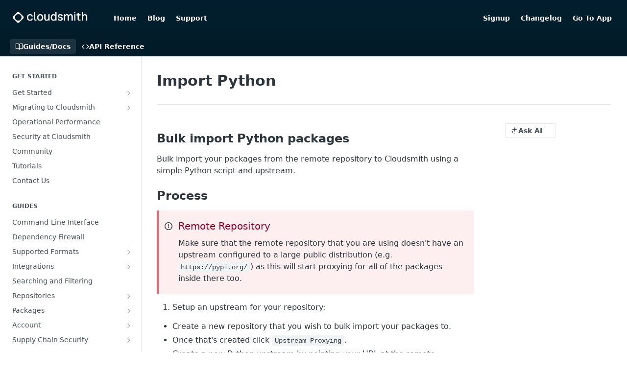

--- FILE ---
content_type: text/html; charset=utf-8
request_url: https://help.cloudsmith.io/docs/import-python
body_size: 38443
content:
<!DOCTYPE html><html lang="en" style="" data-color-mode="light" class="rdmdCallouts--useIconFont useReactApp  "><head><meta charset="utf-8"><meta name="readme-deploy" content="5.581.2"><meta name="readme-subdomain" content="cloudsmith"><meta name="readme-repo" content="cloudsmith-32a44bc82b5d"><meta name="readme-version" content="1.2"><title>Import Python</title><meta name="description" content="Bulk import Python packages
Bulk import your packages from the remote repository to Cloudsmith using a simple Python script and upstream.
Process
❗️Remote RepositoryMake sure that the remote repository that you are using doesn't have an upstream configured to a large public distribution (e.g. https:…" data-rh="true"><meta property="og:title" content="Import Python" data-rh="true"><meta property="og:description" content="Bulk import Python packages
Bulk import your packages from the remote repository to Cloudsmith using a simple Python script and upstream.
Process
❗️Remote RepositoryMake sure that the remote repository that you are using doesn't have an upstream configured to a large public distribution (e.g. https:…" data-rh="true"><meta property="og:site_name" content="Cloudsmith Help"><meta name="twitter:title" content="Import Python" data-rh="true"><meta name="twitter:description" content="Bulk import Python packages
Bulk import your packages from the remote repository to Cloudsmith using a simple Python script and upstream.
Process
❗️Remote RepositoryMake sure that the remote repository that you are using doesn't have an upstream configured to a large public distribution (e.g. https:…" data-rh="true"><meta name="twitter:card" content="summary_large_image"><meta name="viewport" content="width=device-width, initial-scale=1.0"><meta property="og:image" content="https://cdn.readme.io/og-image/create?type=docs&amp;title=Import%20Python&amp;projectTitle=Cloudsmith%20Help&amp;description=Bulk%20import%20Python%20packages%0ABulk%20import%20your%20packages%20from%20the%20remote%20repository%20to%20Cloudsmith%20using%20a%20simple%20Python%20script%20and%20upstream.%0AProcess%0A%E2%9D%97%EF%B8%8FRemote%20RepositoryMake%20sure%20that%20the%20remote%20repository%20that%20you%20are%20using%20doesn't%20have%20an%20upstream%20configured%20to%20a%20large%20public%20distribution%20(e.g.%20https%3A%E2%80%A6&amp;logoUrl=https%3A%2F%2Ffiles.readme.io%2Fe17bcb1-small-Help.png&amp;color=%23021f2f&amp;variant=light" data-rh="true"><meta name="twitter:image" content="https://cdn.readme.io/og-image/create?type=docs&amp;title=Import%20Python&amp;projectTitle=Cloudsmith%20Help&amp;description=Bulk%20import%20Python%20packages%0ABulk%20import%20your%20packages%20from%20the%20remote%20repository%20to%20Cloudsmith%20using%20a%20simple%20Python%20script%20and%20upstream.%0AProcess%0A%E2%9D%97%EF%B8%8FRemote%20RepositoryMake%20sure%20that%20the%20remote%20repository%20that%20you%20are%20using%20doesn't%20have%20an%20upstream%20configured%20to%20a%20large%20public%20distribution%20(e.g.%20https%3A%E2%80%A6&amp;logoUrl=https%3A%2F%2Ffiles.readme.io%2Fe17bcb1-small-Help.png&amp;color=%23021f2f&amp;variant=light" data-rh="true"><meta property="og:image:width" content="1200"><meta property="og:image:height" content="630"><link id="favicon" rel="shortcut icon" href="https://files.readme.io/674d373ca82a233f6719906ca6068945925d3ecedb66b52608e8479b50f563f0-favicon.svg" type="image/svg+xml"><link rel="canonical" href="https://help.cloudsmith.io/docs/import-python"><script src="https://cdn.readme.io/public/js/unauthorized-redirect.js?1769129003114"></script><script src="https://cdn.readme.io/public/js/cash-dom.min.js?1769129003114"></script><link data-chunk="Footer" rel="preload" as="style" href="https://cdn.readme.io/public/hub/web/Footer.7ca87f1efe735da787ba.css">
<link data-chunk="RMDX" rel="preload" as="style" href="https://cdn.readme.io/public/hub/web/RMDX.9331f322bb5b573f9d25.css">
<link data-chunk="RMDX" rel="preload" as="style" href="https://cdn.readme.io/public/hub/web/8788.1397980a7fd76b5388fe.css">
<link data-chunk="Doc" rel="preload" as="style" href="https://cdn.readme.io/public/hub/web/Doc.87ba7d54299cd8c90ac1.css">
<link data-chunk="Doc" rel="preload" as="style" href="https://cdn.readme.io/public/hub/web/7852.75fa0f4f134dfeaf54ef.css">
<link data-chunk="SuperHubSearch" rel="preload" as="style" href="https://cdn.readme.io/public/hub/web/SuperHubSearch.0a07c236f7325e708425.css">
<link data-chunk="Header" rel="preload" as="style" href="https://cdn.readme.io/public/hub/web/Header.82413ef8974544a1864f.css">
<link data-chunk="Containers-EndUserContainer" rel="preload" as="style" href="https://cdn.readme.io/public/hub/web/Containers-EndUserContainer.c474218e3da23db49451.css">
<link data-chunk="main" rel="preload" as="style" href="https://cdn.readme.io/public/hub/web/main.73ee9ca53e6eaa83598c.css">
<link data-chunk="main" rel="preload" as="style" href="https://cdn.readme.io/public/hub/web/ui-styles.e5188c7f7f9c69667adf.css">
<link data-chunk="main" rel="preload" as="script" href="https://cdn.readme.io/public/hub/web/main.1d75416baa38cb0037fe.js">
<link data-chunk="routes-SuperHub" rel="preload" as="script" href="https://cdn.readme.io/public/hub/web/routes-SuperHub.129d5f78dbfede432b83.js">
<link data-chunk="Containers-EndUserContainer" rel="preload" as="script" href="https://cdn.readme.io/public/hub/web/Containers-EndUserContainer.bd8e87167ddad537bf76.js">
<link data-chunk="Header" rel="preload" as="script" href="https://cdn.readme.io/public/hub/web/Header.7a8fa95dde67fa315250.js">
<link data-chunk="SuperHubSearch" rel="preload" as="script" href="https://cdn.readme.io/public/hub/web/3766.649eaa2b700c2449e689.js">
<link data-chunk="SuperHubSearch" rel="preload" as="script" href="https://cdn.readme.io/public/hub/web/6123.a2ef3290db790599acca.js">
<link data-chunk="SuperHubSearch" rel="preload" as="script" href="https://cdn.readme.io/public/hub/web/6146.f99bcbc8d654cc36d7c8.js">
<link data-chunk="SuperHubSearch" rel="preload" as="script" href="https://cdn.readme.io/public/hub/web/8836.dbe2a8b6a6809625282d.js">
<link data-chunk="SuperHubSearch" rel="preload" as="script" href="https://cdn.readme.io/public/hub/web/SuperHubSearch.096cfc3639d6f9c74ec8.js">
<link data-chunk="Doc" rel="preload" as="script" href="https://cdn.readme.io/public/hub/web/3781.e78b96a01630dde138be.js">
<link data-chunk="Doc" rel="preload" as="script" href="https://cdn.readme.io/public/hub/web/6563.536d53a51a39205d3d9b.js">
<link data-chunk="Doc" rel="preload" as="script" href="https://cdn.readme.io/public/hub/web/6652.3900ee39f7cfe0a89511.js">
<link data-chunk="Doc" rel="preload" as="script" href="https://cdn.readme.io/public/hub/web/7355.2840d591ca8a6e187e18.js">
<link data-chunk="Doc" rel="preload" as="script" href="https://cdn.readme.io/public/hub/web/6349.44570076226a17ca868b.js">
<link data-chunk="Doc" rel="preload" as="script" href="https://cdn.readme.io/public/hub/web/8075.096554dabcf518cc0b30.js">
<link data-chunk="Doc" rel="preload" as="script" href="https://cdn.readme.io/public/hub/web/7852.41fff7af742825809f36.js">
<link data-chunk="Doc" rel="preload" as="script" href="https://cdn.readme.io/public/hub/web/9711.f939ebf4c2a2bed07a89.js">
<link data-chunk="Doc" rel="preload" as="script" href="https://cdn.readme.io/public/hub/web/9819.244523233bd16e9c40f7.js">
<link data-chunk="Doc" rel="preload" as="script" href="https://cdn.readme.io/public/hub/web/8706.d81a68563bdb5505022e.js">
<link data-chunk="Doc" rel="preload" as="script" href="https://cdn.readme.io/public/hub/web/Doc.1169259f9b7b127ceedd.js">
<link data-chunk="ConnectMetadata" rel="preload" as="script" href="https://cdn.readme.io/public/hub/web/ConnectMetadata.d3beced9628aca1e6cb7.js">
<link data-chunk="RMDX" rel="preload" as="script" href="https://cdn.readme.io/public/hub/web/8424.7ca51ba764db137ea058.js">
<link data-chunk="RMDX" rel="preload" as="script" href="https://cdn.readme.io/public/hub/web/9947.08b2610863d170f1b6c7.js">
<link data-chunk="RMDX" rel="preload" as="script" href="https://cdn.readme.io/public/hub/web/5496.16a4e8e7038824449ade.js">
<link data-chunk="RMDX" rel="preload" as="script" href="https://cdn.readme.io/public/hub/web/8788.7d9cdb0b268fb7e3025a.js">
<link data-chunk="RMDX" rel="preload" as="script" href="https://cdn.readme.io/public/hub/web/1165.002e4541f2ba3ba0fbf2.js">
<link data-chunk="RMDX" rel="preload" as="script" href="https://cdn.readme.io/public/hub/web/RMDX.bfc34a9da549bd5e1236.js">
<link data-chunk="Footer" rel="preload" as="script" href="https://cdn.readme.io/public/hub/web/Footer.9f1a3307d1d61765d9bb.js">
<link data-chunk="main" rel="stylesheet" href="https://cdn.readme.io/public/hub/web/ui-styles.e5188c7f7f9c69667adf.css">
<link data-chunk="main" rel="stylesheet" href="https://cdn.readme.io/public/hub/web/main.73ee9ca53e6eaa83598c.css">
<link data-chunk="Containers-EndUserContainer" rel="stylesheet" href="https://cdn.readme.io/public/hub/web/Containers-EndUserContainer.c474218e3da23db49451.css">
<link data-chunk="Header" rel="stylesheet" href="https://cdn.readme.io/public/hub/web/Header.82413ef8974544a1864f.css">
<link data-chunk="SuperHubSearch" rel="stylesheet" href="https://cdn.readme.io/public/hub/web/SuperHubSearch.0a07c236f7325e708425.css">
<link data-chunk="Doc" rel="stylesheet" href="https://cdn.readme.io/public/hub/web/7852.75fa0f4f134dfeaf54ef.css">
<link data-chunk="Doc" rel="stylesheet" href="https://cdn.readme.io/public/hub/web/Doc.87ba7d54299cd8c90ac1.css">
<link data-chunk="RMDX" rel="stylesheet" href="https://cdn.readme.io/public/hub/web/8788.1397980a7fd76b5388fe.css">
<link data-chunk="RMDX" rel="stylesheet" href="https://cdn.readme.io/public/hub/web/RMDX.9331f322bb5b573f9d25.css">
<link data-chunk="Footer" rel="stylesheet" href="https://cdn.readme.io/public/hub/web/Footer.7ca87f1efe735da787ba.css"><!-- CUSTOM CSS--><style title="rm-custom-css">:root{--project-color-primary:#021f2f;--project-color-inverse:#fff;--recipe-button-color:#1478ff;--recipe-button-color-hover:#004aad;--recipe-button-color-active:#00347a;--recipe-button-color-focus:rgba(20, 120, 255, 0.25);--recipe-button-color-disabled:#e0edff}[id=enterprise] .ReadMeUI[is=AlgoliaSearch]{--project-color-primary:#021f2f;--project-color-inverse:#fff}a{color:var(--color-link-primary,#1478ff)}a:hover{color:var(--color-link-primary-darken-5,#004aad)}a.text-muted:hover{color:var(--color-link-primary,#1478ff)}.btn.btn-primary{background-color:#1478ff}.btn.btn-primary:hover{background-color:#004aad}.theme-line #hub-landing-top h2{color:#1478ff}#hub-landing-top .btn:hover{color:#1478ff}.theme-line #hub-landing-top .btn:hover{color:#fff}.theme-solid header#hub-header #header-top{background-color:#021f2f}.theme-solid.header-gradient header#hub-header #header-top{background:linear-gradient(to bottom,#021f2f,#021b28)}.theme-solid.header-custom header#hub-header #header-top{background-image:url(undefined)}.theme-line header#hub-header #header-top{border-bottom-color:#021f2f}.theme-line header#hub-header #header-top .btn{background-color:#021f2f}header#hub-header #header-top #header-logo{width:146px;height:40px;margin-top:0;background-image:url(https://files.readme.io/e17bcb1-small-Help.png)}#hub-subheader-parent #hub-subheader .hub-subheader-breadcrumbs .dropdown-menu a:hover{background-color:#021f2f}#subheader-links a.active{color:#021f2f!important;box-shadow:inset 0 -2px 0 #021f2f}#subheader-links a:hover{color:#021f2f!important;box-shadow:inset 0 -2px 0 #021f2f;opacity:.7}.discussion .submit-vote.submit-vote-parent.voted a.submit-vote-button{background-color:#1478ff}section#hub-discuss .discussion a .discuss-body h4{color:#1478ff}section#hub-discuss .discussion a:hover .discuss-body h4{color:#004aad}#hub-subheader-parent #hub-subheader.sticky-header.sticky{border-bottom-color:#1478ff}#hub-subheader-parent #hub-subheader.sticky-header.sticky .search-box{border-bottom-color:#1478ff}#hub-search-results h3 em{color:#1478ff}.main_background,.tag-item{background:#1478ff!important}.main_background:hover{background:#004aad!important}.main_color{color:#021f2f!important}.border_bottom_main_color{border-bottom:2px solid #021f2f}.main_color_hover:hover{color:#021f2f!important}section#hub-discuss h1{color:#1478ff}#hub-reference .hub-api .api-definition .api-try-it-out.active{border-color:#1478ff;background-color:#1478ff}#hub-reference .hub-api .api-definition .api-try-it-out.active:hover{background-color:#004aad;border-color:#004aad}#hub-reference .hub-api .api-definition .api-try-it-out:hover{border-color:#1478ff;color:#1478ff}#hub-reference .hub-reference .logs .logs-empty .logs-login-button,#hub-reference .hub-reference .logs .logs-login .logs-login-button{background-color:var(--project-color-primary,#1478ff);border-color:var(--project-color-primary,#1478ff)}#hub-reference .hub-reference .logs .logs-empty .logs-login-button:hover,#hub-reference .hub-reference .logs .logs-login .logs-login-button:hover{background-color:#004aad;border-color:#004aad}#hub-reference .hub-reference .logs .logs-empty>svg>path,#hub-reference .hub-reference .logs .logs-login>svg>path{fill:#1478ff;fill:var(--project-color-primary,#1478ff)}#hub-reference .hub-reference .logs:last-child .logs-empty,#hub-reference .hub-reference .logs:last-child .logs-login{margin-bottom:35px}#hub-reference .hub-reference .hub-reference-section .hub-reference-left header .hub-reference-edit:hover{color:#1478ff}.main-color-accent{border-bottom:3px solid #021f2f;padding-bottom:8px}/*! BEGIN HUB_CUSTOM_STYLES */a{text-decoration:none!important}td{font-size:small}th{font-size:small}.field-description,.markdown-body{font-size:16px!important}.Header-logo-img3YvV4lcGKkeb{height:49px!important}.cs-headline{font-size:22px;line-height:28px}.nobr{white-space:nowrap}.cs-title-prefix{font-family:monospace}.cs-title{font-family:arboria,Helvetica,Arial,sans-serif;font-size:22px;font-weight:500;line-height:1.64;color:#fff}.cs-margin-fix{margin-top:-9px}.cs-button{font-weight:500;line-height:1.64;background-color:#1478ff;color:#fff;padding:10px 30px 12px;border:0;display:inline-flex;margin-top:10px;align-items:center;justify-content:center;border-radius:26px;font-size:18px;text-align:center;text-decoration:none!important;transition:background .22s ease-out,color .22s ease-out,border .22s ease-out}.cs-button:hover{background-color:#1069e1;color:#fff;text-decoration:none!important}._251631cd7fe32e2044bb3b5c6380652f-scss{font-weight:500!important;line-height:2!important;background-color:#1478ff!important;color:#fff!important;padding:10px 30px 12px!important;border:0 !important!important;display:inline-flex;margin-top:10px!important;align-items:center!important;justify-content:center!important;border-radius:26px!important;font-size:18px!important;text-align:center!important;text-decoration:none!important;transition:background .22s ease-out,color .22s ease-out,border .22s ease-out!important}._251631cd7fe32e2044bb3b5c6380652f-scss:hover{background-color:#1069e1!important;color:#fff!important;text-decoration:none!important}.col-sm-4{padding:2px!important}.cs-box{flex-grow:1;border-radius:20px;padding:20px!important;margin:10px 5px}.cs-box-33{flex-basis:30%}.cs-box-50{flex-basis:50%}.cs-box-66{flex-basis:60%}@media (max-width:1000px){.cs-box-row{flex-direction:column}}.cs-box-sm{border-radius:20px;padding:10px 10px 10px 23px;margin:20px 0}.cs-box-github{border:1px solid #eaeaea;border-radius:10px;padding:20px}.cs-button-sm{font-family:arboria,Helvetica,Arial,sans-serif;font-weight:500;padding:10px;display:inline-flex;align-items:center;justify-content:center;width:100%;border-radius:26px;height:52px;text-decoration:none!important}.cs-button-sm:hover{background:#1478ff;color:#fff;text-decoration:none!important}.cs-box-green{background-color:#f3f8f3}.cs-box-grey{background-color:#f1f5f7}.cs-box-title{color:#000;font-size:18px;font-weight:500;padding-bottom:10px}.cs-box-title-green{color:#489e49}.cs-box-text{padding-bottom:20px}.cs-thumbnail{position:relative;top:0;left:0}.cs-playbutton{position:absolute;top:55px;left:106px}.cs-tag{background:#000;border:0;border-radius:12px;color:#fff;display:inline-block;font-family:monospace;font-size:.75em;font-weight:500;padding:2px 10px 1px 10px;position:relative;margin:0 0 8px 0;text-decoration:none;-moz-transition:background-color .4s;-o-transition:background-color .4s;-webkit-transition:background-color .4s;transition:background-color .4s}.cs-tag-red{background:#c42c4a;color:#fff}.cs-tag-blue{background:#1478ff;color:#fff}.cs-tag-purple{background:#6f6fef;color:#fff}.cs-tag-orange{background:#ea701d;color:#fff}.cs-tag-midnight-blue{background:#021f2f;color:#fff}.cs-tag-dark-grey{background:#9d9d9d;color:#fff}.cs-tag-dark-green{background:#0d4449;color:#fff}.cs-tag-tomato{background:#d43f3a;color:#fff}.cs-color-lightning-blue{color:#1edbff}.cs-swatch-action-blue{background:#1478ff;color:#fff}.cs-swatch-midnight-blue{background:#021f2f;color:#fff}.cs-center{text-align:center}.cs-left{text-align:left}.cs-right{text-align:right}.cs-center-all{display:flex;justify-content:center;align-items:center}.cs-small{font-size:11px}.cs-spacer{margin-top:70px}.cs-step{margin-top:100px;justify-content:left}.cs-step-desc{font-weight:500;line-height:1.44;height:52px;padding:5px 10px;width:104px;border:0;text-align:center;text-decoration:none}.cs-step-number{background-color:#1478ff;font-weight:500;line-height:1.44;height:52px;padding:5px 10px;width:104px;border:0;text-align:center;text-decoration:none}html:not(.useReactApp) nav#hub-sidebar ul>li.subnav-expanded>a:not(.active){color:#fff!important}.cs-table-3{display:-webkit-box;display:-ms-flexbox;display:flex;-webkit-box-orient:horizontal;-webkit-box-direction:normal;-ms-flex-flow:wrap row;flex-flow:wrap row;-webkit-box-align:baseline;-ms-flex-align:baseline;align-items:baseline;grid-gap:10px}/*! END HUB_CUSTOM_STYLES */.useReactApp .rm-Logo-img{width:auto;height:48px}</style><meta name="loadedProject" content="cloudsmith"><script>var storedColorMode = `light` === 'system' ? window.localStorage.getItem('color-scheme') : `light`
document.querySelector('[data-color-mode]').setAttribute('data-color-mode', storedColorMode)</script><script id="config" type="application/json" data-json="{&quot;algoliaIndex&quot;:&quot;readme_search_v2&quot;,&quot;amplitude&quot;:{&quot;apiKey&quot;:&quot;dc8065a65ef83d6ad23e37aaf014fc84&quot;,&quot;enabled&quot;:true},&quot;asset_url&quot;:&quot;https://cdn.readme.io&quot;,&quot;dashDomain&quot;:&quot;dash.readme.com&quot;,&quot;domain&quot;:&quot;readme.io&quot;,&quot;domainFull&quot;:&quot;https://dash.readme.com&quot;,&quot;encryptedLocalStorageKey&quot;:&quot;ekfls-2025-03-27&quot;,&quot;fullstory&quot;:{&quot;enabled&quot;:true,&quot;orgId&quot;:&quot;FSV9A&quot;},&quot;git&quot;:{&quot;sync&quot;:{&quot;bitbucket&quot;:{&quot;installationLink&quot;:&quot;https://developer.atlassian.com/console/install/310151e6-ca1a-4a44-9af6-1b523fea0561?signature=AYABeMn9vqFkrg%2F1DrJAQxSyVf4AAAADAAdhd3Mta21zAEthcm46YXdzOmttczp1cy13ZXN0LTI6NzA5NTg3ODM1MjQzOmtleS83MDVlZDY3MC1mNTdjLTQxYjUtOWY5Yi1lM2YyZGNjMTQ2ZTcAuAECAQB4IOp8r3eKNYw8z2v%2FEq3%2FfvrZguoGsXpNSaDveR%2FF%2Fo0BHUxIjSWx71zNK2RycuMYSgAAAH4wfAYJKoZIhvcNAQcGoG8wbQIBADBoBgkqhkiG9w0BBwEwHgYJYIZIAWUDBAEuMBEEDOJgARbqndU9YM%2FRdQIBEIA7unpCah%2BIu53NA72LkkCDhNHOv%2BgRD7agXAO3jXqw0%2FAcBOB0%2F5LmpzB5f6B1HpkmsAN2i2SbsFL30nkAB2F3cy1rbXMAS2Fybjphd3M6a21zOmV1LXdlc3QtMTo3MDk1ODc4MzUyNDM6a2V5LzQ2MzBjZTZiLTAwYzMtNGRlMi04NzdiLTYyN2UyMDYwZTVjYwC4AQICAHijmwVTMt6Oj3F%2B0%2B0cVrojrS8yZ9ktpdfDxqPMSIkvHAGT%[base64]%2BMHwGCSqGSIb3DQEHBqBvMG0CAQAwaAYJKoZIhvcNAQcBMB4GCWCGSAFlAwQBLjARBAzzWhThsIgJwrr%2FY2ECARCAOxoaW9pob21lweyAfrIm6Fw7gd8D%2B%2F8LHk4rl3jjULDM35%2FVPuqBrqKunYZSVCCGNGB3RqpQJr%2FasASiAgAAAAAMAAAQAAAAAAAAAAAAAAAAAEokowLKsF1tMABEq%2BKNyJP%2F%2F%2F%2F%2FAAAAAQAAAAAAAAAAAAAAAQAAADJLzRcp6MkqKR43PUjOiRxxbxXYhLc6vFXEutK3%2BQ71yuPq4dC8pAHruOVQpvVcUSe8dptV8c7wR8BTJjv%2F%2FNe8r0g%3D&amp;product=bitbucket&quot;}}},&quot;metrics&quot;:{&quot;billingCronEnabled&quot;:&quot;true&quot;,&quot;dashUrl&quot;:&quot;https://m.readme.io&quot;,&quot;defaultUrl&quot;:&quot;https://m.readme.io&quot;,&quot;exportMaxRetries&quot;:12,&quot;wsUrl&quot;:&quot;wss://m.readme.io&quot;},&quot;micro&quot;:{&quot;baseUrl&quot;:&quot;https://micro-beta.readme.com&quot;},&quot;proxyUrl&quot;:&quot;https://try.readme.io&quot;,&quot;readmeRecaptchaSiteKey&quot;:&quot;6LesVBYpAAAAAESOCHOyo2kF9SZXPVb54Nwf3i2x&quot;,&quot;releaseVersion&quot;:&quot;5.581.2&quot;,&quot;reservedWords&quot;:{&quot;tools&quot;:[&quot;execute-request&quot;,&quot;get-code-snippet&quot;,&quot;get-endpoint&quot;,&quot;get-request-body&quot;,&quot;get-response-schema&quot;,&quot;get-server-variables&quot;,&quot;list-endpoints&quot;,&quot;list-security-schemes&quot;,&quot;list-specs&quot;,&quot;search-specs&quot;,&quot;search&quot;,&quot;fetch&quot;]},&quot;sentry&quot;:{&quot;dsn&quot;:&quot;https://3bbe57a973254129bcb93e47dc0cc46f@o343074.ingest.sentry.io/2052166&quot;,&quot;enabled&quot;:true},&quot;shMigration&quot;:{&quot;promoVideo&quot;:&quot;&quot;,&quot;forceWaitlist&quot;:false,&quot;migrationPreview&quot;:false},&quot;sslBaseDomain&quot;:&quot;readmessl.com&quot;,&quot;sslGenerationService&quot;:&quot;ssl.readmessl.com&quot;,&quot;stripePk&quot;:&quot;pk_live_5103PML2qXbDukVh7GDAkQoR4NSuLqy8idd5xtdm9407XdPR6o3bo663C1ruEGhXJjpnb2YCpj8EU1UvQYanuCjtr00t1DRCf2a&quot;,&quot;superHub&quot;:{&quot;newProjectsEnabled&quot;:true},&quot;wootric&quot;:{&quot;accountToken&quot;:&quot;NPS-122b75a4&quot;,&quot;enabled&quot;:true}}"></script></head><body class="body-none theme-solid header-gradient header-bg-size-auto header-bg-pos-tl header-overlay-triangles reference-layout-column lumosity-dark "><div id="ssr-top"></div><div id="ssr-main"><div class="App ThemeContext ThemeContext_dark ThemeContext_classic" style="--color-primary:#021f2f;--color-primary-inverse:#fff;--color-primary-alt:#021b28;--color-primary-darken-10:#000000;--color-primary-darken-20:#000000;--color-primary-alpha-25:rgba(2, 31, 47, 0.25);--color-link-primary:#1478ff;--color-link-primary-darken-5:#006af9;--color-link-primary-darken-10:#005fe0;--color-link-primary-darken-20:#004aad;--color-link-primary-alpha-50:rgba(20, 120, 255, 0.5);--color-link-primary-alpha-25:rgba(20, 120, 255, 0.25);--color-link-background:rgba(20, 120, 255, 0.09);--color-link-text:#fff;--color-login-link:#018ef5;--color-login-link-text:#fff;--color-login-link-darken-10:#0171c2;--color-login-link-primary-alpha-50:rgba(1, 142, 245, 0.5)"><div class="SuperHub2RNxzk6HzHiJ"><div class="ContentWithOwlbotx4PaFDoA1KMz"><div class="ContentWithOwlbot-content2X1XexaN8Lf2"><header class="Header3zzata9F_ZPQ rm-Header_classic Header_collapsible3n0YXfOvb_Al rm-Header rm-Header_gradient"><div class="rm-Header-top Header-topuTMpygDG4e1V Header-top_classic3g7Q6zoBy8zh"><div class="rm-Container rm-Container_flex"><div style="outline:none" tabindex="-1"><a href="#content" target="_self" class="Button Button_md rm-JumpTo Header-jumpTo3IWKQXmhSI5D Button_primary">Jump to Content</a></div><div class="rm-Header-left Header-leftADQdGVqx1wqU"><a class="rm-Logo Header-logo1Xy41PtkzbdG" href="/docs" target="_self"><img alt="Cloudsmith Help" class="rm-Logo-img Header-logo-img3YvV4lcGKkeb" src="https://files.readme.io/e17bcb1-small-Help.png"/></a><a class="Button Button_md rm-Header-link rm-Header-top-link Button_slate_text Header-link2tXYTgXq85zW" href="https://cloudsmith.com" target="_self" to="https://cloudsmith.com">Home</a><a class="Button Button_md rm-Header-link rm-Header-top-link Button_slate_text Header-link2tXYTgXq85zW" href="https://cloudsmith.com/blog/" target="_self" to="https://cloudsmith.com/blog/">Blog</a><a class="Button Button_md rm-Header-link rm-Header-top-link Button_slate_text Header-link2tXYTgXq85zW" href="https://support.cloudsmith.com/" target="_self" to="https://support.cloudsmith.com/">Support</a></div><div class="rm-Header-left Header-leftADQdGVqx1wqU Header-left_mobile1RG-X93lx6PF"><div><button aria-label="Toggle navigation menu" class="icon-menu menu3d6DYNDa3tk5" type="button"></button><div class=""><div class="Flyout95xhYIIoTKtc undefined rm-Flyout" data-testid="flyout"><div class="MobileFlyout1hHJpUd-nYkd"><a aria-current="page" class="rm-MobileFlyout-item NavItem-item1gDDTqaXGhm1 NavItem-item_mobile1qG3gd-Mkck-  active" href="/docs" target="_self"><i class="icon-guides NavItem-badge1qOxpfTiALoz rm-Header-bottom-link-icon"></i><span class="NavItem-textSlZuuL489uiw">Guides/Docs</span></a><a class="rm-MobileFlyout-item NavItem-item1gDDTqaXGhm1 NavItem-item_mobile1qG3gd-Mkck- " href="/reference" target="_self"><i class="icon-references NavItem-badge1qOxpfTiALoz rm-Header-bottom-link-icon"></i><span class="NavItem-textSlZuuL489uiw">API Reference</span></a><hr class="MobileFlyout-divider10xf7R2X1MeW"/><a class="rm-MobileFlyout-item NavItem-item1gDDTqaXGhm1 NavItem-item_mobile1qG3gd-Mkck- NavItem_dropdown-muted1xJVuczwGc74" href="https://cloudsmith.com" rel="noopener" target="_blank" to="https://cloudsmith.com">Home</a><a class="rm-MobileFlyout-item NavItem-item1gDDTqaXGhm1 NavItem-item_mobile1qG3gd-Mkck- NavItem_dropdown-muted1xJVuczwGc74" href="https://cloudsmith.com/blog/" rel="noopener" target="_blank" to="https://cloudsmith.com/blog/">Blog</a><a class="rm-MobileFlyout-item NavItem-item1gDDTqaXGhm1 NavItem-item_mobile1qG3gd-Mkck- NavItem_dropdown-muted1xJVuczwGc74" href="https://support.cloudsmith.com/" rel="noopener" target="_blank" to="https://support.cloudsmith.com/">Support</a><a class="rm-MobileFlyout-item NavItem-item1gDDTqaXGhm1 NavItem-item_mobile1qG3gd-Mkck- NavItem_dropdown-muted1xJVuczwGc74" href="https://cloudsmith.com/signup/" rel="noopener" target="_blank" to="https://cloudsmith.com/signup/">Signup</a><a class="rm-MobileFlyout-item NavItem-item1gDDTqaXGhm1 NavItem-item_mobile1qG3gd-Mkck- NavItem_dropdown-muted1xJVuczwGc74" href="https://changelog.cloudsmith.com" rel="noopener" target="_blank" to="https://changelog.cloudsmith.com">Changelog</a><a class="rm-MobileFlyout-item NavItem-item1gDDTqaXGhm1 NavItem-item_mobile1qG3gd-Mkck- NavItem_dropdown-muted1xJVuczwGc74" href="https://cloudsmith.io/repos/" rel="noopener" target="_blank" to="https://cloudsmith.io/repos/">Go To App</a><a class="MobileFlyout-logo3Lq1eTlk1K76 Header-logo1Xy41PtkzbdG rm-Logo" href="/docs" target="_self"><img alt="Cloudsmith Help" class="Header-logo-img3YvV4lcGKkeb rm-Logo-img" src="https://files.readme.io/e17bcb1-small-Help.png"/></a></div></div></div></div><div class="Header-left-nav2xWPWMNHOGf_"><i aria-hidden="true" class="icon-guides Header-left-nav-icon10glJKFwewOv"></i>Guides/Docs</div></div><div class="rm-Header-right Header-right21PC2XTT6aMg"><span class="Header-right_desktop14ja01RUQ7HE"><a class="Button Button_md rm-Header-link rm-Header-top-link Button_slate_text Header-link2tXYTgXq85zW" href="https://cloudsmith.com/signup/" target="_self" to="https://cloudsmith.com/signup/">Signup</a><a class="Button Button_md rm-Header-link rm-Header-top-link Button_slate_text Header-link2tXYTgXq85zW" href="https://changelog.cloudsmith.com" target="_self" to="https://changelog.cloudsmith.com">Changelog</a><a class="Button Button_md rm-Header-link rm-Header-top-link Button_slate_text Header-link2tXYTgXq85zW" href="https://cloudsmith.io/repos/" target="_self" to="https://cloudsmith.io/repos/">Go To App</a></span><div class="Header-searchtb6Foi0-D9Vx"><button aria-label="Search ⌘k" class="rm-SearchToggle" data-symbol="⌘"><div class="rm-SearchToggle-icon icon-search1"></div></button></div></div></div></div><div class="Header-bottom2eLKOFXMEmh5 Header-bottom_classic rm-Header-bottom"><div class="rm-Container rm-Container_flex"><nav aria-label="Primary navigation" class="Header-leftADQdGVqx1wqU Header-subnavnVH8URdkgvEl" role="navigation"><a aria-current="page" class="Button Button_md rm-Header-link rm-Header-bottom-link Button_slate_text Header-bottom-link_mobile  active" href="/docs" target="_self"><i class="icon-guides rm-Header-bottom-link-icon"></i><span>Guides/Docs</span></a><a class="Button Button_md rm-Header-link rm-Header-bottom-link Button_slate_text Header-bottom-link_mobile " href="/reference" target="_self"><i class="icon-references rm-Header-bottom-link-icon"></i><span>API Reference</span></a><div class="Header-subnav-tabyNLkcOA6xAra" style="transform:translateX(0px);width:0"></div></nav><button align="center" justify="between" style="--flex-gap:var(--xs)" class="Button Button_sm Flex Flex_row MobileSubnav1DsTfasXloM2 Button_contrast Button_contrast_outline" type="button"><span class="Button-label">Import Python</span><span class="IconWrapper Icon-wrapper2z2wVIeGsiUy"><span class="Icon3_D2ysxFZ_ll Icon-empty6PuNZVw0joPv" style="--icon-color:inherit;--icon-size:inherit;--icon-stroke-width:2px"></span></span></button></div></div><div class="hub-search-results--reactApp " id="hub-search-results"><div class="hub-container"><div class="modal-backdrop rm-SearchModal" role="button" tabindex="0"><div aria-label="Search Dialog" class="SuperHubSearchI_obvfvvQi4g" id="AppSearch" role="tabpanel" tabindex="0"><div data-focus-guard="true" tabindex="-1" style="width:1px;height:0px;padding:0;overflow:hidden;position:fixed;top:1px;left:1px"></div><div data-focus-lock-disabled="disabled" class="SuperHubSearch-container2BhYey2XE-Ij"><div class="SuperHubSearch-col1km8vLFgOaYj"><div class="SearchBoxnZBxftziZGcz"><input aria-label="Search" autoCapitalize="off" autoComplete="off" autoCorrect="off" spellcheck="false" tabindex="0" aria-required="false" class="Input Input_md SearchBox-inputR4jffU8l10iF" type="search" value=""/></div><div class="SearchTabs3rNhUK3HjrRJ"><div class="Tabs Tabs-list" role="tablist"><div aria-label="All" aria-selected="true" class="SearchTabs-tab1TrpmhQv840T Tabs-listItem Tabs-listItem_active" role="tab" tabindex="1"><span class="SearchTabs-tab1TrpmhQv840T"><span class="IconWrapper Icon-wrapper2z2wVIeGsiUy"><span class="Icon3_D2ysxFZ_ll Icon-empty6PuNZVw0joPv icon" style="--icon-color:inherit;--icon-size:inherit;--icon-stroke-width:2px"></span></span>All</span></div><div aria-label="Pages" aria-selected="false" class="SearchTabs-tab1TrpmhQv840T Tabs-listItem" role="tab" tabindex="1"><span class="SearchTabs-tab1TrpmhQv840T"><span class="IconWrapper Icon-wrapper2z2wVIeGsiUy"><span class="Icon3_D2ysxFZ_ll Icon-empty6PuNZVw0joPv icon" style="--icon-color:inherit;--icon-size:inherit;--icon-stroke-width:2px"></span></span>Pages</span></div></div></div><div class="rm-SearchModal-empty SearchResults35_kFOb1zvxX SearchResults_emptyiWzyXErtNcQJ"><span class="IconWrapper Icon-wrapper2z2wVIeGsiUy"><span class="Icon3_D2ysxFZ_ll Icon-empty6PuNZVw0joPv rm-SearchModal-empty-icon icon icon-search" style="--icon-color:inherit;--icon-size:var(--icon-md);--icon-stroke-width:2px"></span></span><h6 class="Title Title6 rm-SearchModal-empty-text">Start typing to search…</h6></div></div></div><div data-focus-guard="true" tabindex="-1" style="width:1px;height:0px;padding:0;overflow:hidden;position:fixed;top:1px;left:1px"></div></div></div></div></div></header><main class="SuperHubDoc3Z-1XSVTg-Q1 rm-Guides" id="content"><div class="SuperHubDoc-container2RY1FPE4Ewze rm-Container rm-Container_flex"><nav aria-label="Secondary navigation" class="rm-Sidebar hub-sidebar reference-redesign Nav3C5f8FcjkaHj rm-Sidebar_guides" id="hub-sidebar" role="navigation"><div class="Sidebar1t2G1ZJq-vU1 rm-Sidebar hub-sidebar-content"><section class="Sidebar-listWrapper6Q9_yUrG906C rm-Sidebar-section"><h2 class="Sidebar-headingTRQyOa2pk0gh rm-Sidebar-heading">Get Started</h2><ul class="Sidebar-list_sidebarLayout3RaX72iQNOEI Sidebar-list3cZWQLaBf9k8 rm-Sidebar-list"><li class="Sidebar-item23D-2Kd61_k3"><a class="Sidebar-link2Dsha-r-GKh2 Sidebar-link_parent text-wrap rm-Sidebar-link" target="_self" href="/docs/welcome-to-cloudsmith-docs"><span class="Sidebar-link-textLuTE1ySm4Kqn"><span class="Sidebar-link-text_label1gCT_uPnx7Gu">Get Started</span></span><button aria-expanded="false" aria-label="Show subpages for Get Started" class="Sidebar-link-buttonWrapper3hnFHNku8_BJ" type="button"><i aria-hidden="true" class="Sidebar-link-iconnjiqEiZlPn0W Sidebar-link-expandIcon2yVH6SarI6NW icon-chevron-rightward"></i></button></a><ul class="subpages Sidebar-list3cZWQLaBf9k8 rm-Sidebar-list"><li class="Sidebar-item23D-2Kd61_k3"><a class="Sidebar-link2Dsha-r-GKh2 childless subpage text-wrap rm-Sidebar-link" target="_self" href="/docs/dependencies-for-developers"><span class="Sidebar-link-textLuTE1ySm4Kqn"><span class="Sidebar-link-text_label1gCT_uPnx7Gu">Dependencies (for Developers)</span></span></a></li><li class="Sidebar-item23D-2Kd61_k3"><a class="Sidebar-link2Dsha-r-GKh2 childless subpage text-wrap rm-Sidebar-link" target="_self" href="/docs/deployment-for-operations"><span class="Sidebar-link-textLuTE1ySm4Kqn"><span class="Sidebar-link-text_label1gCT_uPnx7Gu">Deployment (for Operations)</span></span></a></li><li class="Sidebar-item23D-2Kd61_k3"><a class="Sidebar-link2Dsha-r-GKh2 childless subpage text-wrap rm-Sidebar-link" target="_self" href="/docs/distribution-for-vendors"><span class="Sidebar-link-textLuTE1ySm4Kqn"><span class="Sidebar-link-text_label1gCT_uPnx7Gu">Distribution (for Vendors)</span></span></a></li><li class="Sidebar-item23D-2Kd61_k3"><a class="Sidebar-link2Dsha-r-GKh2 childless subpage text-wrap rm-Sidebar-link" target="_self" href="/docs/what-is-package-management"><span class="Sidebar-link-textLuTE1ySm4Kqn"><span class="Sidebar-link-text_label1gCT_uPnx7Gu">What Is Package Management?</span></span></a></li><li class="Sidebar-item23D-2Kd61_k3"><a class="Sidebar-link2Dsha-r-GKh2 childless subpage text-wrap rm-Sidebar-link" target="_self" href="/docs/package-managers"><span class="Sidebar-link-textLuTE1ySm4Kqn"><span class="Sidebar-link-text_label1gCT_uPnx7Gu">Package Managers</span></span></a></li></ul></li><li class="Sidebar-item23D-2Kd61_k3"><a class="Sidebar-link2Dsha-r-GKh2 Sidebar-link_parent text-wrap rm-Sidebar-link" target="_self" href="/docs/migration-to-cloudsmith"><span class="Sidebar-link-textLuTE1ySm4Kqn"><span class="Sidebar-link-text_label1gCT_uPnx7Gu">Migrating to Cloudsmith</span></span><button aria-expanded="false" aria-label="Show subpages for Migrating to Cloudsmith" class="Sidebar-link-buttonWrapper3hnFHNku8_BJ" type="button"><i aria-hidden="true" class="Sidebar-link-iconnjiqEiZlPn0W Sidebar-link-expandIcon2yVH6SarI6NW icon-chevron-rightward"></i></button></a><ul class="subpages Sidebar-list3cZWQLaBf9k8 rm-Sidebar-list"><li class="Sidebar-item23D-2Kd61_k3"><a class="Sidebar-link2Dsha-r-GKh2 childless subpage text-wrap rm-Sidebar-link" target="_self" href="/docs/export-from-jfrog-artifactory"><span class="Sidebar-link-textLuTE1ySm4Kqn"><span class="Sidebar-link-text_label1gCT_uPnx7Gu">Export from JFrog Artifactory</span></span></a></li><li class="Sidebar-item23D-2Kd61_k3"><a class="Sidebar-link2Dsha-r-GKh2 childless subpage text-wrap rm-Sidebar-link" target="_self" href="/docs/export-from-nexus-sonatype"><span class="Sidebar-link-textLuTE1ySm4Kqn"><span class="Sidebar-link-text_label1gCT_uPnx7Gu">Export from Nexus Sonatype</span></span></a></li><li class="Sidebar-item23D-2Kd61_k3"><a class="Sidebar-link2Dsha-r-GKh2 childless subpage text-wrap rm-Sidebar-link" target="_self" href="/docs/exporting-nuget"><span class="Sidebar-link-textLuTE1ySm4Kqn"><span class="Sidebar-link-text_label1gCT_uPnx7Gu">Exporting NuGet</span></span></a></li><li class="Sidebar-item23D-2Kd61_k3"><a class="Sidebar-link2Dsha-r-GKh2 childless subpage text-wrap rm-Sidebar-link" target="_self" href="/docs/import-files-from-a-folder"><span class="Sidebar-link-textLuTE1ySm4Kqn"><span class="Sidebar-link-text_label1gCT_uPnx7Gu">Import files from a folder</span></span></a></li><li class="Sidebar-item23D-2Kd61_k3"><a class="Sidebar-link2Dsha-r-GKh2 childless subpage text-wrap rm-Sidebar-link" target="_self" href="/docs/import-maven"><span class="Sidebar-link-textLuTE1ySm4Kqn"><span class="Sidebar-link-text_label1gCT_uPnx7Gu">Import Maven</span></span></a></li><li class="Sidebar-item23D-2Kd61_k3"><a class="Sidebar-link2Dsha-r-GKh2 childless subpage text-wrap rm-Sidebar-link" target="_self" href="/docs/import-npm"><span class="Sidebar-link-textLuTE1ySm4Kqn"><span class="Sidebar-link-text_label1gCT_uPnx7Gu">Import npm</span></span></a></li><li class="Sidebar-item23D-2Kd61_k3"><a class="Sidebar-link2Dsha-r-GKh2 childless subpage text-wrap rm-Sidebar-link" target="_self" href="/docs/import-nuget"><span class="Sidebar-link-textLuTE1ySm4Kqn"><span class="Sidebar-link-text_label1gCT_uPnx7Gu">Import NuGet</span></span></a></li><li class="Sidebar-item23D-2Kd61_k3"><a class="Sidebar-link2Dsha-r-GKh2 childless subpage text-wrap rm-Sidebar-link" target="_self" href="/docs/import-docker"><span class="Sidebar-link-textLuTE1ySm4Kqn"><span class="Sidebar-link-text_label1gCT_uPnx7Gu">Import Docker</span></span></a></li><li class="Sidebar-item23D-2Kd61_k3"><a aria-current="page" class="Sidebar-link2Dsha-r-GKh2 childless subpage text-wrap rm-Sidebar-link active" target="_self" href="/docs/import-python"><span class="Sidebar-link-textLuTE1ySm4Kqn"><span class="Sidebar-link-text_label1gCT_uPnx7Gu">Import Python</span></span></a></li><li class="Sidebar-item23D-2Kd61_k3"><a class="Sidebar-link2Dsha-r-GKh2 childless subpage text-wrap rm-Sidebar-link" target="_self" href="/docs/import-debian"><span class="Sidebar-link-textLuTE1ySm4Kqn"><span class="Sidebar-link-text_label1gCT_uPnx7Gu">Import Debian</span></span></a></li><li class="Sidebar-item23D-2Kd61_k3"><a class="Sidebar-link2Dsha-r-GKh2 childless subpage text-wrap rm-Sidebar-link" target="_self" href="/docs/import-rpm"><span class="Sidebar-link-textLuTE1ySm4Kqn"><span class="Sidebar-link-text_label1gCT_uPnx7Gu">Import RPM</span></span></a></li></ul></li><li class="Sidebar-item23D-2Kd61_k3"><a class="Sidebar-link2Dsha-r-GKh2 childless text-wrap rm-Sidebar-link" target="_self" href="/docs/operational-performance"><span class="Sidebar-link-textLuTE1ySm4Kqn"><span class="Sidebar-link-text_label1gCT_uPnx7Gu">Operational Performance</span></span></a></li><li class="Sidebar-item23D-2Kd61_k3"><a class="Sidebar-link2Dsha-r-GKh2 childless text-wrap rm-Sidebar-link" target="_self" href="/docs/security"><span class="Sidebar-link-textLuTE1ySm4Kqn"><span class="Sidebar-link-text_label1gCT_uPnx7Gu">Security at Cloudsmith</span></span></a></li><li class="Sidebar-item23D-2Kd61_k3"><a class="Sidebar-link2Dsha-r-GKh2 childless text-wrap rm-Sidebar-link" target="_self" href="/docs/developer-community"><span class="Sidebar-link-textLuTE1ySm4Kqn"><span class="Sidebar-link-text_label1gCT_uPnx7Gu">Community</span></span></a></li><li class="Sidebar-item23D-2Kd61_k3"><a class="Sidebar-link2Dsha-r-GKh2 childless text-wrap rm-Sidebar-link" target="_self" href="/docs/developer-tutorials"><span class="Sidebar-link-textLuTE1ySm4Kqn"><span class="Sidebar-link-text_label1gCT_uPnx7Gu">Tutorials</span></span></a></li><li class="Sidebar-item23D-2Kd61_k3"><a class="Sidebar-link2Dsha-r-GKh2 childless text-wrap rm-Sidebar-link" target="_self" href="/docs/contact-us"><span class="Sidebar-link-textLuTE1ySm4Kqn"><span class="Sidebar-link-text_label1gCT_uPnx7Gu">Contact Us</span></span></a></li></ul></section><section class="Sidebar-listWrapper6Q9_yUrG906C rm-Sidebar-section"><h2 class="Sidebar-headingTRQyOa2pk0gh rm-Sidebar-heading">Guides</h2><ul class="Sidebar-list_sidebarLayout3RaX72iQNOEI Sidebar-list3cZWQLaBf9k8 rm-Sidebar-list"><li class="Sidebar-item23D-2Kd61_k3"><a class="Sidebar-link2Dsha-r-GKh2 childless text-wrap rm-Sidebar-link" target="_self" href="/docs/cli"><span class="Sidebar-link-textLuTE1ySm4Kqn"><span class="Sidebar-link-text_label1gCT_uPnx7Gu">Command-Line Interface</span></span></a></li><li class="Sidebar-item23D-2Kd61_k3"><a class="Sidebar-link2Dsha-r-GKh2 childless text-wrap rm-Sidebar-link" target="_self" href="/docs/dependency-firewall"><span class="Sidebar-link-textLuTE1ySm4Kqn"><span class="Sidebar-link-text_label1gCT_uPnx7Gu">Dependency Firewall</span></span></a></li><li class="Sidebar-item23D-2Kd61_k3"><a class="Sidebar-link2Dsha-r-GKh2 Sidebar-link_parent text-wrap rm-Sidebar-link" target="_self" href="/docs/supported-formats"><span class="Sidebar-link-textLuTE1ySm4Kqn"><span class="Sidebar-link-text_label1gCT_uPnx7Gu">Supported Formats</span></span><button aria-expanded="false" aria-label="Show subpages for Supported Formats" class="Sidebar-link-buttonWrapper3hnFHNku8_BJ" type="button"><i aria-hidden="true" class="Sidebar-link-iconnjiqEiZlPn0W Sidebar-link-expandIcon2yVH6SarI6NW icon-chevron-rightward"></i></button></a><ul class="subpages Sidebar-list3cZWQLaBf9k8 rm-Sidebar-list"><li class="Sidebar-item23D-2Kd61_k3"><a class="Sidebar-link2Dsha-r-GKh2 childless subpage text-wrap rm-Sidebar-link" target="_self" href="/docs/alpine-repository"><span class="Sidebar-link-textLuTE1ySm4Kqn"><span class="Sidebar-link-text_label1gCT_uPnx7Gu">Alpine Repository</span></span></a></li><li class="Sidebar-item23D-2Kd61_k3"><a class="Sidebar-link2Dsha-r-GKh2 childless subpage text-wrap rm-Sidebar-link" target="_self" href="/docs/cargo-registry"><span class="Sidebar-link-textLuTE1ySm4Kqn"><span class="Sidebar-link-text_label1gCT_uPnx7Gu">Cargo Registry</span></span></a></li><li class="Sidebar-item23D-2Kd61_k3"><a class="Sidebar-link2Dsha-r-GKh2 childless subpage text-wrap rm-Sidebar-link" target="_self" href="/docs/chocolatey-repository"><span class="Sidebar-link-textLuTE1ySm4Kqn"><span class="Sidebar-link-text_label1gCT_uPnx7Gu">Chocolatey Repository</span></span></a></li><li class="Sidebar-item23D-2Kd61_k3"><a class="Sidebar-link2Dsha-r-GKh2 childless subpage text-wrap rm-Sidebar-link" target="_self" href="/docs/cocoapods-repository"><span class="Sidebar-link-textLuTE1ySm4Kqn"><span class="Sidebar-link-text_label1gCT_uPnx7Gu">CocoaPods Repository</span></span></a></li><li class="Sidebar-item23D-2Kd61_k3"><a class="Sidebar-link2Dsha-r-GKh2 childless subpage text-wrap rm-Sidebar-link" target="_self" href="/docs/composer-repository"><span class="Sidebar-link-textLuTE1ySm4Kqn"><span class="Sidebar-link-text_label1gCT_uPnx7Gu">Composer Repository</span></span></a></li><li class="Sidebar-item23D-2Kd61_k3"><a class="Sidebar-link2Dsha-r-GKh2 childless subpage text-wrap rm-Sidebar-link" target="_self" href="/docs/conan-repository"><span class="Sidebar-link-textLuTE1ySm4Kqn"><span class="Sidebar-link-text_label1gCT_uPnx7Gu">Conan Repository</span></span></a></li><li class="Sidebar-item23D-2Kd61_k3"><a class="Sidebar-link2Dsha-r-GKh2 childless subpage text-wrap rm-Sidebar-link" target="_self" href="/docs/conda-repository"><span class="Sidebar-link-textLuTE1ySm4Kqn"><span class="Sidebar-link-text_label1gCT_uPnx7Gu">Conda Repository</span></span></a></li><li class="Sidebar-item23D-2Kd61_k3"><a class="Sidebar-link2Dsha-r-GKh2 childless subpage text-wrap rm-Sidebar-link" target="_self" href="/docs/cran-repository"><span class="Sidebar-link-textLuTE1ySm4Kqn"><span class="Sidebar-link-text_label1gCT_uPnx7Gu">CRAN Repository</span></span></a></li><li class="Sidebar-item23D-2Kd61_k3"><a class="Sidebar-link2Dsha-r-GKh2 childless subpage text-wrap rm-Sidebar-link" target="_self" href="/docs/dart-repository"><span class="Sidebar-link-textLuTE1ySm4Kqn"><span class="Sidebar-link-text_label1gCT_uPnx7Gu">Dart Repository</span></span></a></li><li class="Sidebar-item23D-2Kd61_k3"><a class="Sidebar-link2Dsha-r-GKh2 childless subpage text-wrap rm-Sidebar-link" target="_self" href="/docs/debian-repository"><span class="Sidebar-link-textLuTE1ySm4Kqn"><span class="Sidebar-link-text_label1gCT_uPnx7Gu">Debian Repository</span></span></a></li><li class="Sidebar-item23D-2Kd61_k3"><a class="Sidebar-link2Dsha-r-GKh2 childless subpage text-wrap rm-Sidebar-link" target="_self" href="/docs/docker-registry"><span class="Sidebar-link-textLuTE1ySm4Kqn"><span class="Sidebar-link-text_label1gCT_uPnx7Gu">Docker Registry</span></span></a></li><li class="Sidebar-item23D-2Kd61_k3"><a class="Sidebar-link2Dsha-r-GKh2 childless subpage text-wrap rm-Sidebar-link" target="_self" href="/docs/go-registry"><span class="Sidebar-link-textLuTE1ySm4Kqn"><span class="Sidebar-link-text_label1gCT_uPnx7Gu">Go Registry</span></span></a></li><li class="Sidebar-item23D-2Kd61_k3"><a class="Sidebar-link2Dsha-r-GKh2 childless subpage text-wrap rm-Sidebar-link" target="_self" href="/docs/gradle-repository"><span class="Sidebar-link-textLuTE1ySm4Kqn"><span class="Sidebar-link-text_label1gCT_uPnx7Gu">Gradle Repository</span></span></a></li><li class="Sidebar-item23D-2Kd61_k3"><a class="Sidebar-link2Dsha-r-GKh2 childless subpage text-wrap rm-Sidebar-link" target="_self" href="/docs/helm-chart-repository"><span class="Sidebar-link-textLuTE1ySm4Kqn"><span class="Sidebar-link-text_label1gCT_uPnx7Gu">Helm Chart Repository</span></span></a></li><li class="Sidebar-item23D-2Kd61_k3"><a class="Sidebar-link2Dsha-r-GKh2 childless subpage text-wrap rm-Sidebar-link" target="_self" href="/docs/hex-repository"><span class="Sidebar-link-textLuTE1ySm4Kqn"><span class="Sidebar-link-text_label1gCT_uPnx7Gu">Hex Repository</span></span></a></li><li class="Sidebar-item23D-2Kd61_k3"><a class="Sidebar-link2Dsha-r-GKh2 childless subpage text-wrap rm-Sidebar-link" target="_self" href="/docs/luarocks-repository"><span class="Sidebar-link-textLuTE1ySm4Kqn"><span class="Sidebar-link-text_label1gCT_uPnx7Gu">LuaRocks Repository</span></span></a></li><li class="Sidebar-item23D-2Kd61_k3"><a class="Sidebar-link2Dsha-r-GKh2 childless subpage text-wrap rm-Sidebar-link" target="_self" href="/docs/maven-repository"><span class="Sidebar-link-textLuTE1ySm4Kqn"><span class="Sidebar-link-text_label1gCT_uPnx7Gu">Maven Repository</span></span></a></li><li class="Sidebar-item23D-2Kd61_k3"><a class="Sidebar-link2Dsha-r-GKh2 childless subpage text-wrap rm-Sidebar-link" target="_self" href="/docs/npm-registry"><span class="Sidebar-link-textLuTE1ySm4Kqn"><span class="Sidebar-link-text_label1gCT_uPnx7Gu">npm Registry</span></span></a></li><li class="Sidebar-item23D-2Kd61_k3"><a class="Sidebar-link2Dsha-r-GKh2 Sidebar-link_parent text-wrap rm-Sidebar-link" target="_self" href="/docs/nuget-feed"><span class="Sidebar-link-textLuTE1ySm4Kqn"><span class="Sidebar-link-text_label1gCT_uPnx7Gu">NuGet Feed</span></span><button aria-expanded="false" aria-label="Show subpages for NuGet Feed" class="Sidebar-link-buttonWrapper3hnFHNku8_BJ" type="button"><i aria-hidden="true" class="Sidebar-link-iconnjiqEiZlPn0W Sidebar-link-expandIcon2yVH6SarI6NW icon-chevron-rightward"></i></button></a><ul class="subpages Sidebar-list3cZWQLaBf9k8 rm-Sidebar-list"><li class="Sidebar-item23D-2Kd61_k3"><a class="Sidebar-link2Dsha-r-GKh2 childless subpage text-wrap rm-Sidebar-link" target="_self" href="/docs/nuget-symbol-server"><span class="Sidebar-link-textLuTE1ySm4Kqn"><span class="Sidebar-link-text_label1gCT_uPnx7Gu">NuGet Symbol Server</span></span></a></li><li class="Sidebar-item23D-2Kd61_k3"><a class="Sidebar-link2Dsha-r-GKh2 childless subpage text-wrap rm-Sidebar-link" target="_self" href="/docs/signing-nuget-packages"><span class="Sidebar-link-textLuTE1ySm4Kqn"><span class="Sidebar-link-text_label1gCT_uPnx7Gu">Signing NuGet Packages</span></span></a></li></ul></li><li class="Sidebar-item23D-2Kd61_k3"><a class="Sidebar-link2Dsha-r-GKh2 childless subpage text-wrap rm-Sidebar-link" target="_self" href="/docs/powershell-modules-repository"><span class="Sidebar-link-textLuTE1ySm4Kqn"><span class="Sidebar-link-text_label1gCT_uPnx7Gu">PowerShell Modules Repository</span></span></a></li><li class="Sidebar-item23D-2Kd61_k3"><a class="Sidebar-link2Dsha-r-GKh2 childless subpage text-wrap rm-Sidebar-link" target="_self" href="/docs/python-repository"><span class="Sidebar-link-textLuTE1ySm4Kqn"><span class="Sidebar-link-text_label1gCT_uPnx7Gu">Python Repository</span></span></a></li><li class="Sidebar-item23D-2Kd61_k3"><a class="Sidebar-link2Dsha-r-GKh2 childless subpage text-wrap rm-Sidebar-link" target="_self" href="/docs/raw-repository"><span class="Sidebar-link-textLuTE1ySm4Kqn"><span class="Sidebar-link-text_label1gCT_uPnx7Gu">Raw Repository</span></span></a></li><li class="Sidebar-item23D-2Kd61_k3"><a class="Sidebar-link2Dsha-r-GKh2 childless subpage text-wrap rm-Sidebar-link" target="_self" href="/docs/redhat-repository"><span class="Sidebar-link-textLuTE1ySm4Kqn"><span class="Sidebar-link-text_label1gCT_uPnx7Gu">RedHat Repository</span></span></a></li><li class="Sidebar-item23D-2Kd61_k3"><a class="Sidebar-link2Dsha-r-GKh2 childless subpage text-wrap rm-Sidebar-link" target="_self" href="/docs/ruby-repository"><span class="Sidebar-link-textLuTE1ySm4Kqn"><span class="Sidebar-link-text_label1gCT_uPnx7Gu">Ruby Repository</span></span></a></li><li class="Sidebar-item23D-2Kd61_k3"><a class="Sidebar-link2Dsha-r-GKh2 childless subpage text-wrap rm-Sidebar-link" target="_self" href="/docs/sbt-repository"><span class="Sidebar-link-textLuTE1ySm4Kqn"><span class="Sidebar-link-text_label1gCT_uPnx7Gu">sbt Repository</span></span></a></li><li class="Sidebar-item23D-2Kd61_k3"><a class="Sidebar-link2Dsha-r-GKh2 Sidebar-link_parent text-wrap rm-Sidebar-link" target="_self" href="/docs/swift-registry"><span class="Sidebar-link-textLuTE1ySm4Kqn"><span class="Sidebar-link-text_label1gCT_uPnx7Gu">Swift Registry</span></span><button aria-expanded="false" aria-label="Show subpages for Swift Registry" class="Sidebar-link-buttonWrapper3hnFHNku8_BJ" type="button"><i aria-hidden="true" class="Sidebar-link-iconnjiqEiZlPn0W Sidebar-link-expandIcon2yVH6SarI6NW icon-chevron-rightward"></i></button></a><ul class="subpages Sidebar-list3cZWQLaBf9k8 rm-Sidebar-list"><li class="Sidebar-item23D-2Kd61_k3"><a class="Sidebar-link2Dsha-r-GKh2 childless subpage text-wrap rm-Sidebar-link" target="_self" href="/docs/signing-swift-packages"><span class="Sidebar-link-textLuTE1ySm4Kqn"><span class="Sidebar-link-text_label1gCT_uPnx7Gu">Signing Swift Packages</span></span></a></li></ul></li><li class="Sidebar-item23D-2Kd61_k3"><a class="Sidebar-link2Dsha-r-GKh2 childless subpage text-wrap rm-Sidebar-link" target="_self" href="/docs/terraform-modules-repository"><span class="Sidebar-link-textLuTE1ySm4Kqn"><span class="Sidebar-link-text_label1gCT_uPnx7Gu">Terraform Modules Repository</span></span></a></li><li class="Sidebar-item23D-2Kd61_k3"><a class="Sidebar-link2Dsha-r-GKh2 childless subpage text-wrap rm-Sidebar-link" target="_self" href="/docs/unity-registry"><span class="Sidebar-link-textLuTE1ySm4Kqn"><span class="Sidebar-link-text_label1gCT_uPnx7Gu">Unity Registry</span></span></a></li><li class="Sidebar-item23D-2Kd61_k3"><a class="Sidebar-link2Dsha-r-GKh2 childless subpage text-wrap rm-Sidebar-link" target="_self" href="/docs/vagrant-repository"><span class="Sidebar-link-textLuTE1ySm4Kqn"><span class="Sidebar-link-text_label1gCT_uPnx7Gu">Vagrant Repository</span></span></a></li><li class="Sidebar-item23D-2Kd61_k3"><a class="Sidebar-link2Dsha-r-GKh2 childless subpage text-wrap rm-Sidebar-link" target="_self" href="/docs/oci-repository"><span class="Sidebar-link-textLuTE1ySm4Kqn"><span class="Sidebar-link-text_label1gCT_uPnx7Gu">OCI Repository</span></span></a></li></ul></li><li class="Sidebar-item23D-2Kd61_k3"><a class="Sidebar-link2Dsha-r-GKh2 Sidebar-link_parent text-wrap rm-Sidebar-link" target="_self" href="/docs/integrations"><span class="Sidebar-link-textLuTE1ySm4Kqn"><span class="Sidebar-link-text_label1gCT_uPnx7Gu">Integrations</span></span><button aria-expanded="false" aria-label="Show subpages for Integrations" class="Sidebar-link-buttonWrapper3hnFHNku8_BJ" type="button"><i aria-hidden="true" class="Sidebar-link-iconnjiqEiZlPn0W Sidebar-link-expandIcon2yVH6SarI6NW icon-chevron-rightward"></i></button></a><ul class="subpages Sidebar-list3cZWQLaBf9k8 rm-Sidebar-list"><li class="Sidebar-item23D-2Kd61_k3"><a class="Sidebar-link2Dsha-r-GKh2 childless subpage text-wrap rm-Sidebar-link" target="_self" href="/docs/integrating-ansible"><span class="Sidebar-link-textLuTE1ySm4Kqn"><span class="Sidebar-link-text_label1gCT_uPnx7Gu">Ansible</span></span></a></li><li class="Sidebar-item23D-2Kd61_k3"><a class="Sidebar-link2Dsha-r-GKh2 childless subpage text-wrap rm-Sidebar-link" target="_self" href="/docs/argocd"><span class="Sidebar-link-textLuTE1ySm4Kqn"><span class="Sidebar-link-text_label1gCT_uPnx7Gu">ArgoCD</span></span></a></li><li class="Sidebar-item23D-2Kd61_k3"><a class="Sidebar-link2Dsha-r-GKh2 childless subpage text-wrap rm-Sidebar-link" target="_self" href="/docs/integrating-with-aws-codebuild"><span class="Sidebar-link-textLuTE1ySm4Kqn"><span class="Sidebar-link-text_label1gCT_uPnx7Gu">AWS CodeBuild</span></span></a></li><li class="Sidebar-item23D-2Kd61_k3"><a class="Sidebar-link2Dsha-r-GKh2 childless subpage text-wrap rm-Sidebar-link" target="_self" href="/docs/azure-devops"><span class="Sidebar-link-textLuTE1ySm4Kqn"><span class="Sidebar-link-text_label1gCT_uPnx7Gu">Azure DevOps</span></span></a></li><li class="Sidebar-item23D-2Kd61_k3"><a class="Sidebar-link2Dsha-r-GKh2 childless subpage text-wrap rm-Sidebar-link" target="_self" href="/docs/integrating-with-bitbucket-pipelines"><span class="Sidebar-link-textLuTE1ySm4Kqn"><span class="Sidebar-link-text_label1gCT_uPnx7Gu">Bitbucket Pipelines</span></span></a></li><li class="Sidebar-item23D-2Kd61_k3"><a class="Sidebar-link2Dsha-r-GKh2 childless subpage text-wrap rm-Sidebar-link" target="_self" href="/docs/integrating-with-buildkite"><span class="Sidebar-link-textLuTE1ySm4Kqn"><span class="Sidebar-link-text_label1gCT_uPnx7Gu">Buildkite</span></span></a></li><li class="Sidebar-item23D-2Kd61_k3"><a class="Sidebar-link2Dsha-r-GKh2 childless subpage text-wrap rm-Sidebar-link" target="_self" href="/docs/integrating-with-chainguard-images"><span class="Sidebar-link-textLuTE1ySm4Kqn"><span class="Sidebar-link-text_label1gCT_uPnx7Gu">Chainguard Images</span></span></a></li><li class="Sidebar-item23D-2Kd61_k3"><a class="Sidebar-link2Dsha-r-GKh2 childless subpage text-wrap rm-Sidebar-link" target="_self" href="/docs/integrating-chef"><span class="Sidebar-link-textLuTE1ySm4Kqn"><span class="Sidebar-link-text_label1gCT_uPnx7Gu">Chef</span></span></a></li><li class="Sidebar-item23D-2Kd61_k3"><a class="Sidebar-link2Dsha-r-GKh2 childless subpage text-wrap rm-Sidebar-link" target="_self" href="/docs/integrations-circleci"><span class="Sidebar-link-textLuTE1ySm4Kqn"><span class="Sidebar-link-text_label1gCT_uPnx7Gu">CircleCI</span></span></a></li><li class="Sidebar-item23D-2Kd61_k3"><a class="Sidebar-link2Dsha-r-GKh2 childless subpage text-wrap rm-Sidebar-link" target="_self" href="/docs/codefresh"><span class="Sidebar-link-textLuTE1ySm4Kqn"><span class="Sidebar-link-text_label1gCT_uPnx7Gu">Codefresh</span></span></a></li><li class="Sidebar-item23D-2Kd61_k3"><a class="Sidebar-link2Dsha-r-GKh2 childless subpage text-wrap rm-Sidebar-link" target="_self" href="/docs/datadog"><span class="Sidebar-link-textLuTE1ySm4Kqn"><span class="Sidebar-link-text_label1gCT_uPnx7Gu">Datadog</span></span></a></li><li class="Sidebar-item23D-2Kd61_k3"><a class="Sidebar-link2Dsha-r-GKh2 childless subpage text-wrap rm-Sidebar-link" target="_self" href="/docs/dependabot"><span class="Sidebar-link-textLuTE1ySm4Kqn"><span class="Sidebar-link-text_label1gCT_uPnx7Gu">Dependabot</span></span></a></li><li class="Sidebar-item23D-2Kd61_k3"><a class="Sidebar-link2Dsha-r-GKh2 childless subpage text-wrap rm-Sidebar-link" target="_self" href="/docs/integrating-with-docker-hub"><span class="Sidebar-link-textLuTE1ySm4Kqn"><span class="Sidebar-link-text_label1gCT_uPnx7Gu">Docker Hub</span></span></a></li><li class="Sidebar-item23D-2Kd61_k3"><a class="Sidebar-link2Dsha-r-GKh2 childless subpage text-wrap rm-Sidebar-link" target="_self" href="/docs/integrating-with-drone-ci"><span class="Sidebar-link-textLuTE1ySm4Kqn"><span class="Sidebar-link-text_label1gCT_uPnx7Gu">Drone CI</span></span></a></li><li class="Sidebar-item23D-2Kd61_k3"><a class="Sidebar-link2Dsha-r-GKh2 childless subpage text-wrap rm-Sidebar-link" target="_self" href="/docs/gitlab-cicd"><span class="Sidebar-link-textLuTE1ySm4Kqn"><span class="Sidebar-link-text_label1gCT_uPnx7Gu">GitLab CI/CD</span></span></a></li><li class="Sidebar-item23D-2Kd61_k3"><a class="Sidebar-link2Dsha-r-GKh2 childless subpage text-wrap rm-Sidebar-link" target="_self" href="/docs/integrating-harness"><span class="Sidebar-link-textLuTE1ySm4Kqn"><span class="Sidebar-link-text_label1gCT_uPnx7Gu">Harness CD</span></span></a></li><li class="Sidebar-item23D-2Kd61_k3"><a class="Sidebar-link2Dsha-r-GKh2 childless subpage text-wrap rm-Sidebar-link" target="_self" href="/docs/integrating-with-jenkins"><span class="Sidebar-link-textLuTE1ySm4Kqn"><span class="Sidebar-link-text_label1gCT_uPnx7Gu">Jenkins</span></span></a></li><li class="Sidebar-item23D-2Kd61_k3"><a class="Sidebar-link2Dsha-r-GKh2 childless subpage text-wrap rm-Sidebar-link" target="_self" href="/docs/integrating-with-microsoft-teams"><span class="Sidebar-link-textLuTE1ySm4Kqn"><span class="Sidebar-link-text_label1gCT_uPnx7Gu">Microsoft Teams</span></span></a></li><li class="Sidebar-item23D-2Kd61_k3"><a class="Sidebar-link2Dsha-r-GKh2 childless subpage text-wrap rm-Sidebar-link" target="_self" href="/docs/integrating-octopus-deploy"><span class="Sidebar-link-textLuTE1ySm4Kqn"><span class="Sidebar-link-text_label1gCT_uPnx7Gu">Octopus Deploy</span></span></a></li><li class="Sidebar-item23D-2Kd61_k3"><a class="Sidebar-link2Dsha-r-GKh2 childless subpage text-wrap rm-Sidebar-link" target="_self" href="/docs/integrating-puppet"><span class="Sidebar-link-textLuTE1ySm4Kqn"><span class="Sidebar-link-text_label1gCT_uPnx7Gu">Puppet</span></span></a></li><li class="Sidebar-item23D-2Kd61_k3"><a class="Sidebar-link2Dsha-r-GKh2 childless subpage text-wrap rm-Sidebar-link" target="_self" href="/docs/renovate"><span class="Sidebar-link-textLuTE1ySm4Kqn"><span class="Sidebar-link-text_label1gCT_uPnx7Gu">Renovate</span></span></a></li><li class="Sidebar-item23D-2Kd61_k3"><a class="Sidebar-link2Dsha-r-GKh2 childless subpage text-wrap rm-Sidebar-link" target="_self" href="/docs/roadie"><span class="Sidebar-link-textLuTE1ySm4Kqn"><span class="Sidebar-link-text_label1gCT_uPnx7Gu">Roadie (Backstage)</span></span></a></li><li class="Sidebar-item23D-2Kd61_k3"><a class="Sidebar-link2Dsha-r-GKh2 childless subpage text-wrap rm-Sidebar-link" target="_self" href="/docs/integrating-semaphore-ci"><span class="Sidebar-link-textLuTE1ySm4Kqn"><span class="Sidebar-link-text_label1gCT_uPnx7Gu">Semaphore CI</span></span></a></li><li class="Sidebar-item23D-2Kd61_k3"><a class="Sidebar-link2Dsha-r-GKh2 childless subpage text-wrap rm-Sidebar-link" target="_self" href="/docs/integrating-with-slack"><span class="Sidebar-link-textLuTE1ySm4Kqn"><span class="Sidebar-link-text_label1gCT_uPnx7Gu">Slack</span></span></a></li><li class="Sidebar-item23D-2Kd61_k3"><a class="Sidebar-link2Dsha-r-GKh2 childless subpage text-wrap rm-Sidebar-link" target="_self" href="/docs/integrating-with-teamcity"><span class="Sidebar-link-textLuTE1ySm4Kqn"><span class="Sidebar-link-text_label1gCT_uPnx7Gu">TeamCity</span></span></a></li><li class="Sidebar-item23D-2Kd61_k3"><a class="Sidebar-link2Dsha-r-GKh2 childless subpage text-wrap rm-Sidebar-link" target="_self" href="/docs/integrating-terraform"><span class="Sidebar-link-textLuTE1ySm4Kqn"><span class="Sidebar-link-text_label1gCT_uPnx7Gu">Terraform Provider</span></span></a></li><li class="Sidebar-item23D-2Kd61_k3"><a class="Sidebar-link2Dsha-r-GKh2 childless subpage text-wrap rm-Sidebar-link" target="_self" href="/docs/integrating-with-travis-ci"><span class="Sidebar-link-textLuTE1ySm4Kqn"><span class="Sidebar-link-text_label1gCT_uPnx7Gu">Travis-CI</span></span></a></li><li class="Sidebar-item23D-2Kd61_k3"><a class="Sidebar-link2Dsha-r-GKh2 childless subpage text-wrap rm-Sidebar-link" target="_self" href="/docs/integrating-with-zapier"><span class="Sidebar-link-textLuTE1ySm4Kqn"><span class="Sidebar-link-text_label1gCT_uPnx7Gu">Zapier</span></span></a></li><li class="Sidebar-item23D-2Kd61_k3"><a class="Sidebar-link2Dsha-r-GKh2 childless subpage text-wrap rm-Sidebar-link" target="_self" href="/docs/google-cloudbuild"><span class="Sidebar-link-textLuTE1ySm4Kqn"><span class="Sidebar-link-text_label1gCT_uPnx7Gu">Google CloudBuild</span></span></a></li><li class="Sidebar-item23D-2Kd61_k3"><a class="Sidebar-link2Dsha-r-GKh2 childless subpage text-wrap rm-Sidebar-link" target="_self" href="/docs/integrating-with-aikido"><span class="Sidebar-link-textLuTE1ySm4Kqn"><span class="Sidebar-link-text_label1gCT_uPnx7Gu">Aikido</span></span></a></li><li class="Sidebar-item23D-2Kd61_k3"><a class="Sidebar-link2Dsha-r-GKh2 childless subpage text-wrap rm-Sidebar-link" target="_self" href="/docs/integrating-vscode"><span class="Sidebar-link-textLuTE1ySm4Kqn"><span class="Sidebar-link-text_label1gCT_uPnx7Gu">VS Code Extension</span></span></a></li></ul></li><li class="Sidebar-item23D-2Kd61_k3"><a class="Sidebar-link2Dsha-r-GKh2 childless text-wrap rm-Sidebar-link" target="_self" href="/docs/search-packages"><span class="Sidebar-link-textLuTE1ySm4Kqn"><span class="Sidebar-link-text_label1gCT_uPnx7Gu">Searching and Filtering</span></span></a></li><li class="Sidebar-item23D-2Kd61_k3"><a class="Sidebar-link2Dsha-r-GKh2 Sidebar-link_parent text-wrap rm-Sidebar-link" target="_self" href="/docs/manage-a-repository"><span class="Sidebar-link-textLuTE1ySm4Kqn"><span class="Sidebar-link-text_label1gCT_uPnx7Gu">Repositories</span></span><button aria-expanded="false" aria-label="Show subpages for Repositories" class="Sidebar-link-buttonWrapper3hnFHNku8_BJ" type="button"><i aria-hidden="true" class="Sidebar-link-iconnjiqEiZlPn0W Sidebar-link-expandIcon2yVH6SarI6NW icon-chevron-rightward"></i></button></a><ul class="subpages Sidebar-list3cZWQLaBf9k8 rm-Sidebar-list"><li class="Sidebar-item23D-2Kd61_k3"><a class="Sidebar-link2Dsha-r-GKh2 childless subpage text-wrap rm-Sidebar-link" target="_self" href="/docs/create-a-repository"><span class="Sidebar-link-textLuTE1ySm4Kqn"><span class="Sidebar-link-text_label1gCT_uPnx7Gu">Create a Repository</span></span></a></li><li class="Sidebar-item23D-2Kd61_k3"><a class="Sidebar-link2Dsha-r-GKh2 childless subpage text-wrap rm-Sidebar-link" target="_self" href="/docs/sorting-packages"><span class="Sidebar-link-textLuTE1ySm4Kqn"><span class="Sidebar-link-text_label1gCT_uPnx7Gu">Sorting</span></span></a></li><li class="Sidebar-item23D-2Kd61_k3"><a class="Sidebar-link2Dsha-r-GKh2 childless subpage text-wrap rm-Sidebar-link" target="_self" href="/docs/package-groups"><span class="Sidebar-link-textLuTE1ySm4Kqn"><span class="Sidebar-link-text_label1gCT_uPnx7Gu">Package Groups</span></span></a></li><li class="Sidebar-item23D-2Kd61_k3"><a class="Sidebar-link2Dsha-r-GKh2 childless subpage text-wrap rm-Sidebar-link" target="_self" href="/docs/repo-audit-logs"><span class="Sidebar-link-textLuTE1ySm4Kqn"><span class="Sidebar-link-text_label1gCT_uPnx7Gu">Audit Logs</span></span></a></li><li class="Sidebar-item23D-2Kd61_k3"><a class="Sidebar-link2Dsha-r-GKh2 childless subpage text-wrap rm-Sidebar-link" target="_self" href="/docs/client-logs"><span class="Sidebar-link-textLuTE1ySm4Kqn"><span class="Sidebar-link-text_label1gCT_uPnx7Gu">Client Logs</span></span></a></li><li class="Sidebar-item23D-2Kd61_k3"><a class="Sidebar-link2Dsha-r-GKh2 childless subpage text-wrap rm-Sidebar-link" target="_self" href="/docs/license-compliance"><span class="Sidebar-link-textLuTE1ySm4Kqn"><span class="Sidebar-link-text_label1gCT_uPnx7Gu">License Compliance</span></span></a></li><li class="Sidebar-item23D-2Kd61_k3"><a class="Sidebar-link2Dsha-r-GKh2 childless subpage text-wrap rm-Sidebar-link" target="_self" href="/docs/package-logs"><span class="Sidebar-link-textLuTE1ySm4Kqn"><span class="Sidebar-link-text_label1gCT_uPnx7Gu">Package Logs</span></span></a></li><li class="Sidebar-item23D-2Kd61_k3"><a class="Sidebar-link2Dsha-r-GKh2 childless subpage text-wrap rm-Sidebar-link" target="_self" href="/docs/recycle-bin"><span class="Sidebar-link-textLuTE1ySm4Kqn"><span class="Sidebar-link-text_label1gCT_uPnx7Gu">Recycle Bin</span></span></a></li><li class="Sidebar-item23D-2Kd61_k3"><a class="Sidebar-link2Dsha-r-GKh2 childless subpage text-wrap rm-Sidebar-link" target="_self" href="/docs/repository-settings"><span class="Sidebar-link-textLuTE1ySm4Kqn"><span class="Sidebar-link-text_label1gCT_uPnx7Gu">Main Settings</span></span></a></li><li class="Sidebar-item23D-2Kd61_k3"><a class="Sidebar-link2Dsha-r-GKh2 childless subpage text-wrap rm-Sidebar-link" target="_self" href="/docs/access-controls"><span class="Sidebar-link-textLuTE1ySm4Kqn"><span class="Sidebar-link-text_label1gCT_uPnx7Gu">Access Controls</span></span></a></li><li class="Sidebar-item23D-2Kd61_k3"><a class="Sidebar-link2Dsha-r-GKh2 childless subpage text-wrap rm-Sidebar-link" target="_self" href="/docs/retention-rules"><span class="Sidebar-link-textLuTE1ySm4Kqn"><span class="Sidebar-link-text_label1gCT_uPnx7Gu">Retention Rules</span></span></a></li><li class="Sidebar-item23D-2Kd61_k3"><a class="Sidebar-link2Dsha-r-GKh2 childless subpage text-wrap rm-Sidebar-link" target="_self" href="/docs/custom-domains"><span class="Sidebar-link-textLuTE1ySm4Kqn"><span class="Sidebar-link-text_label1gCT_uPnx7Gu">Custom Domains</span></span></a></li><li class="Sidebar-item23D-2Kd61_k3"><a class="Sidebar-link2Dsha-r-GKh2 Sidebar-link_parent text-wrap rm-Sidebar-link" target="_self" href="/docs/entitlements"><span class="Sidebar-link-textLuTE1ySm4Kqn"><span class="Sidebar-link-text_label1gCT_uPnx7Gu">Entitlement Tokens</span></span><button aria-expanded="false" aria-label="Show subpages for Entitlement Tokens" class="Sidebar-link-buttonWrapper3hnFHNku8_BJ" type="button"><i aria-hidden="true" class="Sidebar-link-iconnjiqEiZlPn0W Sidebar-link-expandIcon2yVH6SarI6NW icon-chevron-rightward"></i></button></a><ul class="subpages Sidebar-list3cZWQLaBf9k8 rm-Sidebar-list"><li class="Sidebar-item23D-2Kd61_k3"><a class="Sidebar-link2Dsha-r-GKh2 childless subpage text-wrap rm-Sidebar-link" target="_self" href="/docs/entitlements-via-the-cloudsmith-cli"><span class="Sidebar-link-textLuTE1ySm4Kqn"><span class="Sidebar-link-text_label1gCT_uPnx7Gu">Entitlements via the CLI</span></span></a></li><li class="Sidebar-item23D-2Kd61_k3"><a class="Sidebar-link2Dsha-r-GKh2 childless subpage text-wrap rm-Sidebar-link" target="_self" href="/docs/entitlements-via-the-website-ui"><span class="Sidebar-link-textLuTE1ySm4Kqn"><span class="Sidebar-link-text_label1gCT_uPnx7Gu">Entitlements via the UI</span></span></a></li><li class="Sidebar-item23D-2Kd61_k3"><a class="Sidebar-link2Dsha-r-GKh2 childless subpage text-wrap rm-Sidebar-link" target="_self" href="/docs/entitlements-via-the-cloudsmith-api"><span class="Sidebar-link-textLuTE1ySm4Kqn"><span class="Sidebar-link-text_label1gCT_uPnx7Gu">Entitlements via the API</span></span></a></li></ul></li><li class="Sidebar-item23D-2Kd61_k3"><a class="Sidebar-link2Dsha-r-GKh2 childless subpage text-wrap rm-Sidebar-link" target="_self" href="/docs/eula"><span class="Sidebar-link-textLuTE1ySm4Kqn"><span class="Sidebar-link-text_label1gCT_uPnx7Gu">EULA Enforcement</span></span></a></li><li class="Sidebar-item23D-2Kd61_k3"><a class="Sidebar-link2Dsha-r-GKh2 childless subpage text-wrap rm-Sidebar-link" target="_self" href="/docs/geoip-restriction"><span class="Sidebar-link-textLuTE1ySm4Kqn"><span class="Sidebar-link-text_label1gCT_uPnx7Gu">Geo/IP Rules</span></span></a></li><li class="Sidebar-item23D-2Kd61_k3"><a class="Sidebar-link2Dsha-r-GKh2 childless subpage text-wrap rm-Sidebar-link" target="_self" href="/docs/upstream-proxying-caching"><span class="Sidebar-link-textLuTE1ySm4Kqn"><span class="Sidebar-link-text_label1gCT_uPnx7Gu">Upstream Proxying</span></span></a></li><li class="Sidebar-item23D-2Kd61_k3"><a class="Sidebar-link2Dsha-r-GKh2 childless subpage text-wrap rm-Sidebar-link" target="_self" href="/docs/webhooks"><span class="Sidebar-link-textLuTE1ySm4Kqn"><span class="Sidebar-link-text_label1gCT_uPnx7Gu">Webhooks</span></span></a></li><li class="Sidebar-item23D-2Kd61_k3"><a class="Sidebar-link2Dsha-r-GKh2 childless subpage text-wrap rm-Sidebar-link" target="_self" href="/docs/custom-storage-regions"><span class="Sidebar-link-textLuTE1ySm4Kqn"><span class="Sidebar-link-text_label1gCT_uPnx7Gu">Custom Storage Regions</span></span></a></li><li class="Sidebar-item23D-2Kd61_k3"><a class="Sidebar-link2Dsha-r-GKh2 Sidebar-link_parent text-wrap rm-Sidebar-link" target="_self" href="/docs/log-exports"><span class="Sidebar-link-textLuTE1ySm4Kqn"><span class="Sidebar-link-text_label1gCT_uPnx7Gu">Log Exports</span></span><button aria-expanded="false" aria-label="Show subpages for Log Exports" class="Sidebar-link-buttonWrapper3hnFHNku8_BJ" type="button"><i aria-hidden="true" class="Sidebar-link-iconnjiqEiZlPn0W Sidebar-link-expandIcon2yVH6SarI6NW icon-chevron-rightward"></i></button></a><ul class="subpages Sidebar-list3cZWQLaBf9k8 rm-Sidebar-list"><li class="Sidebar-item23D-2Kd61_k3"><a class="Sidebar-link2Dsha-r-GKh2 childless subpage text-wrap rm-Sidebar-link" target="_self" href="/docs/access-log-exports-to-s3"><span class="Sidebar-link-textLuTE1ySm4Kqn"><span class="Sidebar-link-text_label1gCT_uPnx7Gu">Log Exports to S3</span></span></a></li><li class="Sidebar-item23D-2Kd61_k3"><a class="Sidebar-link2Dsha-r-GKh2 childless subpage text-wrap rm-Sidebar-link" target="_self" href="/docs/exports-to-azure"><span class="Sidebar-link-textLuTE1ySm4Kqn"><span class="Sidebar-link-text_label1gCT_uPnx7Gu">Log Exports to Azure</span></span></a></li><li class="Sidebar-item23D-2Kd61_k3"><a class="Sidebar-link2Dsha-r-GKh2 childless subpage text-wrap rm-Sidebar-link" target="_self" href="/docs/analyzing-s3-download-logs"><span class="Sidebar-link-textLuTE1ySm4Kqn"><span class="Sidebar-link-text_label1gCT_uPnx7Gu">Analyzing Client Logs with Athena</span></span></a></li></ul></li><li class="Sidebar-item23D-2Kd61_k3"><a class="Sidebar-link2Dsha-r-GKh2 childless subpage text-wrap rm-Sidebar-link" target="_self" href="/docs/broadcasts"><span class="Sidebar-link-textLuTE1ySm4Kqn"><span class="Sidebar-link-text_label1gCT_uPnx7Gu">Broadcasts</span></span></a></li><li class="Sidebar-item23D-2Kd61_k3"><a class="Sidebar-link2Dsha-r-GKh2 childless subpage text-wrap rm-Sidebar-link" target="_self" href="/docs/usage"><span class="Sidebar-link-textLuTE1ySm4Kqn"><span class="Sidebar-link-text_label1gCT_uPnx7Gu">Usage</span></span></a></li></ul></li><li class="Sidebar-item23D-2Kd61_k3"><a class="Sidebar-link2Dsha-r-GKh2 Sidebar-link_parent text-wrap rm-Sidebar-link" target="_self" href="/docs/repository-packages"><span class="Sidebar-link-textLuTE1ySm4Kqn"><span class="Sidebar-link-text_label1gCT_uPnx7Gu">Packages</span></span><button aria-expanded="false" aria-label="Show subpages for Packages" class="Sidebar-link-buttonWrapper3hnFHNku8_BJ" type="button"><i aria-hidden="true" class="Sidebar-link-iconnjiqEiZlPn0W Sidebar-link-expandIcon2yVH6SarI6NW icon-chevron-rightward"></i></button></a><ul class="subpages Sidebar-list3cZWQLaBf9k8 rm-Sidebar-list"><li class="Sidebar-item23D-2Kd61_k3"><a class="Sidebar-link2Dsha-r-GKh2 childless subpage text-wrap rm-Sidebar-link" target="_self" href="/docs/upload-package"><span class="Sidebar-link-textLuTE1ySm4Kqn"><span class="Sidebar-link-text_label1gCT_uPnx7Gu">Package Upload</span></span></a></li><li class="Sidebar-item23D-2Kd61_k3"><a class="Sidebar-link2Dsha-r-GKh2 childless subpage text-wrap rm-Sidebar-link" target="_self" href="/docs/download-a-package"><span class="Sidebar-link-textLuTE1ySm4Kqn"><span class="Sidebar-link-text_label1gCT_uPnx7Gu">Package Download</span></span></a></li><li class="Sidebar-item23D-2Kd61_k3"><a class="Sidebar-link2Dsha-r-GKh2 childless subpage text-wrap rm-Sidebar-link" target="_self" href="/docs/copy-a-package"><span class="Sidebar-link-textLuTE1ySm4Kqn"><span class="Sidebar-link-text_label1gCT_uPnx7Gu">Package Copy</span></span></a></li><li class="Sidebar-item23D-2Kd61_k3"><a class="Sidebar-link2Dsha-r-GKh2 childless subpage text-wrap rm-Sidebar-link" target="_self" href="/docs/move-a-package"><span class="Sidebar-link-textLuTE1ySm4Kqn"><span class="Sidebar-link-text_label1gCT_uPnx7Gu">Package Move</span></span></a></li><li class="Sidebar-item23D-2Kd61_k3"><a class="Sidebar-link2Dsha-r-GKh2 childless subpage text-wrap rm-Sidebar-link" target="_self" href="/docs/delete-a-package"><span class="Sidebar-link-textLuTE1ySm4Kqn"><span class="Sidebar-link-text_label1gCT_uPnx7Gu">Package Delete</span></span></a></li><li class="Sidebar-item23D-2Kd61_k3"><a class="Sidebar-link2Dsha-r-GKh2 childless subpage text-wrap rm-Sidebar-link" target="_self" href="/docs/package-tags"><span class="Sidebar-link-textLuTE1ySm4Kqn"><span class="Sidebar-link-text_label1gCT_uPnx7Gu">Package Tags</span></span></a></li><li class="Sidebar-item23D-2Kd61_k3"><a class="Sidebar-link2Dsha-r-GKh2 childless subpage text-wrap rm-Sidebar-link" target="_self" href="/docs/resync-a-package"><span class="Sidebar-link-textLuTE1ySm4Kqn"><span class="Sidebar-link-text_label1gCT_uPnx7Gu">Package Resynchronization</span></span></a></li><li class="Sidebar-item23D-2Kd61_k3"><a class="Sidebar-link2Dsha-r-GKh2 childless subpage text-wrap rm-Sidebar-link" target="_self" href="/docs/package-quarantine"><span class="Sidebar-link-textLuTE1ySm4Kqn"><span class="Sidebar-link-text_label1gCT_uPnx7Gu">Package Quarantine</span></span></a></li><li class="Sidebar-item23D-2Kd61_k3"><a class="Sidebar-link2Dsha-r-GKh2 childless subpage text-wrap rm-Sidebar-link" target="_self" href="/docs/identifying-a-package"><span class="Sidebar-link-textLuTE1ySm4Kqn"><span class="Sidebar-link-text_label1gCT_uPnx7Gu">Package Identification</span></span></a></li><li class="Sidebar-item23D-2Kd61_k3"><a class="Sidebar-link2Dsha-r-GKh2 childless subpage text-wrap rm-Sidebar-link" target="_self" href="/docs/sharing-a-private-package"><span class="Sidebar-link-textLuTE1ySm4Kqn"><span class="Sidebar-link-text_label1gCT_uPnx7Gu">Private Package Sharing</span></span></a></li><li class="Sidebar-item23D-2Kd61_k3"><a class="Sidebar-link2Dsha-r-GKh2 childless subpage text-wrap rm-Sidebar-link" target="_self" href="/docs/upload-via-postman"><span class="Sidebar-link-textLuTE1ySm4Kqn"><span class="Sidebar-link-text_label1gCT_uPnx7Gu">Upload via Postman</span></span></a></li><li class="Sidebar-item23D-2Kd61_k3"><a class="Sidebar-link2Dsha-r-GKh2 childless subpage text-wrap rm-Sidebar-link" target="_self" href="/docs/sboms"><span class="Sidebar-link-textLuTE1ySm4Kqn"><span class="Sidebar-link-text_label1gCT_uPnx7Gu">SBOMs</span></span></a></li></ul></li><li class="Sidebar-item23D-2Kd61_k3"><a class="Sidebar-link2Dsha-r-GKh2 Sidebar-link_parent text-wrap rm-Sidebar-link" target="_self" href="/docs/account"><span class="Sidebar-link-textLuTE1ySm4Kqn"><span class="Sidebar-link-text_label1gCT_uPnx7Gu">Account</span></span><button aria-expanded="false" aria-label="Show subpages for Account" class="Sidebar-link-buttonWrapper3hnFHNku8_BJ" type="button"><i aria-hidden="true" class="Sidebar-link-iconnjiqEiZlPn0W Sidebar-link-expandIcon2yVH6SarI6NW icon-chevron-rightward"></i></button></a><ul class="subpages Sidebar-list3cZWQLaBf9k8 rm-Sidebar-list"><li class="Sidebar-item23D-2Kd61_k3"><a class="Sidebar-link2Dsha-r-GKh2 Sidebar-link_parent text-wrap rm-Sidebar-link" target="_self" href="/docs/single-sign-on"><span class="Sidebar-link-textLuTE1ySm4Kqn"><span class="Sidebar-link-text_label1gCT_uPnx7Gu">Single Sign-On</span></span><button aria-expanded="false" aria-label="Show subpages for Single Sign-On" class="Sidebar-link-buttonWrapper3hnFHNku8_BJ" type="button"><i aria-hidden="true" class="Sidebar-link-iconnjiqEiZlPn0W Sidebar-link-expandIcon2yVH6SarI6NW icon-chevron-rightward"></i></button></a><ul class="subpages Sidebar-list3cZWQLaBf9k8 rm-Sidebar-list"><li class="Sidebar-item23D-2Kd61_k3"><a class="Sidebar-link2Dsha-r-GKh2 childless subpage text-wrap rm-Sidebar-link" target="_self" href="/docs/single-sign-on-with-azure-ad"><span class="Sidebar-link-textLuTE1ySm4Kqn"><span class="Sidebar-link-text_label1gCT_uPnx7Gu">Single Sign-On with Microsoft Entra ID (formerly Azure Active Directory)</span></span></a></li><li class="Sidebar-item23D-2Kd61_k3"><a class="Sidebar-link2Dsha-r-GKh2 childless subpage text-wrap rm-Sidebar-link" target="_self" href="/docs/single-sign-on-with-google-g-suite"><span class="Sidebar-link-textLuTE1ySm4Kqn"><span class="Sidebar-link-text_label1gCT_uPnx7Gu">Single Sign-On with Google</span></span></a></li><li class="Sidebar-item23D-2Kd61_k3"><a class="Sidebar-link2Dsha-r-GKh2 childless subpage text-wrap rm-Sidebar-link" target="_self" href="/docs/single-sign-on-with-jumpcloud"><span class="Sidebar-link-textLuTE1ySm4Kqn"><span class="Sidebar-link-text_label1gCT_uPnx7Gu">Single Sign-On with JumpCloud</span></span></a></li><li class="Sidebar-item23D-2Kd61_k3"><a class="Sidebar-link2Dsha-r-GKh2 childless subpage text-wrap rm-Sidebar-link" target="_self" href="/docs/single-sign-on-with-okta"><span class="Sidebar-link-textLuTE1ySm4Kqn"><span class="Sidebar-link-text_label1gCT_uPnx7Gu">Single Sign-On with Okta</span></span></a></li><li class="Sidebar-item23D-2Kd61_k3"><a class="Sidebar-link2Dsha-r-GKh2 childless subpage text-wrap rm-Sidebar-link" target="_self" href="/docs/single-sign-on-with-onelogin"><span class="Sidebar-link-textLuTE1ySm4Kqn"><span class="Sidebar-link-text_label1gCT_uPnx7Gu">Single Sign-On with OneLogin</span></span></a></li><li class="Sidebar-item23D-2Kd61_k3"><a class="Sidebar-link2Dsha-r-GKh2 childless subpage text-wrap rm-Sidebar-link" target="_self" href="/docs/single-sign-on-with-pingidentity"><span class="Sidebar-link-textLuTE1ySm4Kqn"><span class="Sidebar-link-text_label1gCT_uPnx7Gu">Single Sign-On with PingIdentity</span></span></a></li></ul></li><li class="Sidebar-item23D-2Kd61_k3"><a class="Sidebar-link2Dsha-r-GKh2 Sidebar-link_parent text-wrap rm-Sidebar-link" target="_self" href="/docs/openid-connect"><span class="Sidebar-link-textLuTE1ySm4Kqn"><span class="Sidebar-link-text_label1gCT_uPnx7Gu">OpenID Connect</span></span><button aria-expanded="false" aria-label="Show subpages for OpenID Connect" class="Sidebar-link-buttonWrapper3hnFHNku8_BJ" type="button"><i aria-hidden="true" class="Sidebar-link-iconnjiqEiZlPn0W Sidebar-link-expandIcon2yVH6SarI6NW icon-chevron-rightward"></i></button></a><ul class="subpages Sidebar-list3cZWQLaBf9k8 rm-Sidebar-list"><li class="Sidebar-item23D-2Kd61_k3"><a class="Sidebar-link2Dsha-r-GKh2 childless subpage text-wrap rm-Sidebar-link" target="_self" href="/docs/setup-cloudsmith-to-authenticate-with-oidc-in-github-actions"><span class="Sidebar-link-textLuTE1ySm4Kqn"><span class="Sidebar-link-text_label1gCT_uPnx7Gu">Setup GitHub Actions to authenticate to Cloudsmith using OIDC</span></span></a></li><li class="Sidebar-item23D-2Kd61_k3"><a class="Sidebar-link2Dsha-r-GKh2 childless subpage text-wrap rm-Sidebar-link" target="_self" href="/docs/setup-jenkins-to-authenticate-to-cloudsmith-using-oidc"><span class="Sidebar-link-textLuTE1ySm4Kqn"><span class="Sidebar-link-text_label1gCT_uPnx7Gu">Setup Jenkins to Authenticate to Cloudsmith using OIDC</span></span></a></li></ul></li><li class="Sidebar-item23D-2Kd61_k3"><a class="Sidebar-link2Dsha-r-GKh2 Sidebar-link_parent text-wrap rm-Sidebar-link" target="_self" href="/docs/scim"><span class="Sidebar-link-textLuTE1ySm4Kqn"><span class="Sidebar-link-text_label1gCT_uPnx7Gu">SCIM</span></span><button aria-expanded="false" aria-label="Show subpages for SCIM" class="Sidebar-link-buttonWrapper3hnFHNku8_BJ" type="button"><i aria-hidden="true" class="Sidebar-link-iconnjiqEiZlPn0W Sidebar-link-expandIcon2yVH6SarI6NW icon-chevron-rightward"></i></button></a><ul class="subpages Sidebar-list3cZWQLaBf9k8 rm-Sidebar-list"><li class="Sidebar-item23D-2Kd61_k3"><a class="Sidebar-link2Dsha-r-GKh2 childless subpage text-wrap rm-Sidebar-link" target="_self" href="/docs/okta"><span class="Sidebar-link-textLuTE1ySm4Kqn"><span class="Sidebar-link-text_label1gCT_uPnx7Gu">SCIM with Okta</span></span></a></li><li class="Sidebar-item23D-2Kd61_k3"><a class="Sidebar-link2Dsha-r-GKh2 childless subpage text-wrap rm-Sidebar-link" target="_self" href="/docs/microsoft-entra-id-previously-azure-active-directory"><span class="Sidebar-link-textLuTE1ySm4Kqn"><span class="Sidebar-link-text_label1gCT_uPnx7Gu">SCIM with Microsoft Entra ID (previously Azure Active Directory)</span></span></a></li><li class="Sidebar-item23D-2Kd61_k3"><a class="Sidebar-link2Dsha-r-GKh2 childless subpage text-wrap rm-Sidebar-link" target="_self" href="/docs/scim-with-pingfederate"><span class="Sidebar-link-textLuTE1ySm4Kqn"><span class="Sidebar-link-text_label1gCT_uPnx7Gu">SCIM with PingFederate</span></span></a></li><li class="Sidebar-item23D-2Kd61_k3"><a class="Sidebar-link2Dsha-r-GKh2 childless subpage text-wrap rm-Sidebar-link" target="_self" href="/docs/google"><span class="Sidebar-link-textLuTE1ySm4Kqn"><span class="Sidebar-link-text_label1gCT_uPnx7Gu">SCIM with Google</span></span></a></li><li class="Sidebar-item23D-2Kd61_k3"><a class="Sidebar-link2Dsha-r-GKh2 childless subpage text-wrap rm-Sidebar-link" target="_self" href="/docs/jumpcloud"><span class="Sidebar-link-textLuTE1ySm4Kqn"><span class="Sidebar-link-text_label1gCT_uPnx7Gu">SCIM with JumpCloud</span></span></a></li><li class="Sidebar-item23D-2Kd61_k3"><a class="Sidebar-link2Dsha-r-GKh2 childless subpage text-wrap rm-Sidebar-link" target="_self" href="/docs/onelogin"><span class="Sidebar-link-textLuTE1ySm4Kqn"><span class="Sidebar-link-text_label1gCT_uPnx7Gu">SCIM with OneLogin</span></span></a></li></ul></li><li class="Sidebar-item23D-2Kd61_k3"><a class="Sidebar-link2Dsha-r-GKh2 childless subpage text-wrap rm-Sidebar-link" target="_self" href="/docs/service-accounts"><span class="Sidebar-link-textLuTE1ySm4Kqn"><span class="Sidebar-link-text_label1gCT_uPnx7Gu">Services</span></span></a></li><li class="Sidebar-item23D-2Kd61_k3"><a class="Sidebar-link2Dsha-r-GKh2 childless subpage text-wrap rm-Sidebar-link" target="_self" href="/docs/api-key"><span class="Sidebar-link-textLuTE1ySm4Kqn"><span class="Sidebar-link-text_label1gCT_uPnx7Gu">API Key</span></span></a></li><li class="Sidebar-item23D-2Kd61_k3"><a class="Sidebar-link2Dsha-r-GKh2 childless subpage text-wrap rm-Sidebar-link" target="_self" href="/docs/two-factor-authentication"><span class="Sidebar-link-textLuTE1ySm4Kqn"><span class="Sidebar-link-text_label1gCT_uPnx7Gu">Two-Factor Authentication</span></span></a></li><li class="Sidebar-item23D-2Kd61_k3"><a class="Sidebar-link2Dsha-r-GKh2 childless subpage text-wrap rm-Sidebar-link" target="_self" href="/docs/permissions"><span class="Sidebar-link-textLuTE1ySm4Kqn"><span class="Sidebar-link-text_label1gCT_uPnx7Gu">Permissions</span></span></a></li><li class="Sidebar-item23D-2Kd61_k3"><a class="Sidebar-link2Dsha-r-GKh2 childless subpage text-wrap rm-Sidebar-link" target="_self" href="/docs/email-management"><span class="Sidebar-link-textLuTE1ySm4Kqn"><span class="Sidebar-link-text_label1gCT_uPnx7Gu">Email Management</span></span></a></li><li class="Sidebar-item23D-2Kd61_k3"><a class="Sidebar-link2Dsha-r-GKh2 childless subpage text-wrap rm-Sidebar-link" target="_self" href="/docs/organisations"><span class="Sidebar-link-textLuTE1ySm4Kqn"><span class="Sidebar-link-text_label1gCT_uPnx7Gu">Workspaces</span></span></a></li><li class="Sidebar-item23D-2Kd61_k3"><a class="Sidebar-link2Dsha-r-GKh2 childless subpage text-wrap rm-Sidebar-link" target="_self" href="/docs/teams"><span class="Sidebar-link-textLuTE1ySm4Kqn"><span class="Sidebar-link-text_label1gCT_uPnx7Gu">Teams</span></span></a></li><li class="Sidebar-item23D-2Kd61_k3"><a class="Sidebar-link2Dsha-r-GKh2 childless subpage text-wrap rm-Sidebar-link" target="_self" href="/docs/invite-users"><span class="Sidebar-link-textLuTE1ySm4Kqn"><span class="Sidebar-link-text_label1gCT_uPnx7Gu">Users</span></span></a></li><li class="Sidebar-item23D-2Kd61_k3"><a class="Sidebar-link2Dsha-r-GKh2 childless subpage text-wrap rm-Sidebar-link" target="_self" href="/docs/org-audit-logs"><span class="Sidebar-link-textLuTE1ySm4Kqn"><span class="Sidebar-link-text_label1gCT_uPnx7Gu">Audit Logs</span></span></a></li><li class="Sidebar-item23D-2Kd61_k3"><a class="Sidebar-link2Dsha-r-GKh2 childless subpage text-wrap rm-Sidebar-link" target="_self" href="/docs/billing"><span class="Sidebar-link-textLuTE1ySm4Kqn"><span class="Sidebar-link-text_label1gCT_uPnx7Gu">Billing</span></span></a></li></ul></li><li class="Sidebar-item23D-2Kd61_k3"><a class="Sidebar-link2Dsha-r-GKh2 Sidebar-link_parent text-wrap rm-Sidebar-link" target="_self" href="/docs/supply-chain-security"><span class="Sidebar-link-textLuTE1ySm4Kqn"><span class="Sidebar-link-text_label1gCT_uPnx7Gu">Supply Chain Security</span></span><button aria-expanded="false" aria-label="Show subpages for Supply Chain Security" class="Sidebar-link-buttonWrapper3hnFHNku8_BJ" type="button"><i aria-hidden="true" class="Sidebar-link-iconnjiqEiZlPn0W Sidebar-link-expandIcon2yVH6SarI6NW icon-chevron-rightward"></i></button></a><ul class="subpages Sidebar-list3cZWQLaBf9k8 rm-Sidebar-list"><li class="Sidebar-item23D-2Kd61_k3"><a class="Sidebar-link2Dsha-r-GKh2 childless subpage text-wrap rm-Sidebar-link" target="_self" href="/docs/block-until-scan-1"><span class="Sidebar-link-textLuTE1ySm4Kqn"><span class="Sidebar-link-text_label1gCT_uPnx7Gu">Block Until Scan</span></span></a></li><li class="Sidebar-item23D-2Kd61_k3"><a class="Sidebar-link2Dsha-r-GKh2 childless subpage text-wrap rm-Sidebar-link" target="_self" href="/docs/continuous-security"><span class="Sidebar-link-textLuTE1ySm4Kqn"><span class="Sidebar-link-text_label1gCT_uPnx7Gu">Continuous Security</span></span></a></li><li class="Sidebar-item23D-2Kd61_k3"><a class="Sidebar-link2Dsha-r-GKh2 Sidebar-link_parent text-wrap rm-Sidebar-link" target="_self" href="/docs/policy-management"><span class="Sidebar-link-textLuTE1ySm4Kqn"><span class="Sidebar-link-text_label1gCT_uPnx7Gu">Policies</span></span><button aria-expanded="false" aria-label="Show subpages for Policies" class="Sidebar-link-buttonWrapper3hnFHNku8_BJ" type="button"><i aria-hidden="true" class="Sidebar-link-iconnjiqEiZlPn0W Sidebar-link-expandIcon2yVH6SarI6NW icon-chevron-rightward"></i></button></a><ul class="subpages Sidebar-list3cZWQLaBf9k8 rm-Sidebar-list"><li class="Sidebar-item23D-2Kd61_k3"><a class="Sidebar-link2Dsha-r-GKh2 childless subpage text-wrap rm-Sidebar-link" target="_self" href="/docs/vulnerability-policy"><span class="Sidebar-link-textLuTE1ySm4Kqn"><span class="Sidebar-link-text_label1gCT_uPnx7Gu">Vulnerability Policy</span></span></a></li><li class="Sidebar-item23D-2Kd61_k3"><a class="Sidebar-link2Dsha-r-GKh2 childless subpage text-wrap rm-Sidebar-link" target="_self" href="/docs/deny-list"><span class="Sidebar-link-textLuTE1ySm4Kqn"><span class="Sidebar-link-text_label1gCT_uPnx7Gu">Deny Policy</span></span></a></li><li class="Sidebar-item23D-2Kd61_k3"><a class="Sidebar-link2Dsha-r-GKh2 childless subpage text-wrap rm-Sidebar-link" target="_self" href="/docs/api-key-policy"><span class="Sidebar-link-textLuTE1ySm4Kqn"><span class="Sidebar-link-text_label1gCT_uPnx7Gu">API Key Policy</span></span></a></li><li class="Sidebar-item23D-2Kd61_k3"><a class="Sidebar-link2Dsha-r-GKh2 childless subpage text-wrap rm-Sidebar-link" target="_self" href="/docs/license-policy"><span class="Sidebar-link-textLuTE1ySm4Kqn"><span class="Sidebar-link-text_label1gCT_uPnx7Gu">License Policy</span></span></a></li></ul></li><li class="Sidebar-item23D-2Kd61_k3"><a class="Sidebar-link2Dsha-r-GKh2 Sidebar-link_parent text-wrap rm-Sidebar-link" target="_self" href="/docs/enterprise-policy-management"><span class="Sidebar-link-textLuTE1ySm4Kqn"><span class="Sidebar-link-text_label1gCT_uPnx7Gu">Enterprise Policy Management</span></span><button aria-expanded="false" aria-label="Show subpages for Enterprise Policy Management" class="Sidebar-link-buttonWrapper3hnFHNku8_BJ" type="button"><i aria-hidden="true" class="Sidebar-link-iconnjiqEiZlPn0W Sidebar-link-expandIcon2yVH6SarI6NW icon-chevron-rightward"></i></button></a><ul class="subpages Sidebar-list3cZWQLaBf9k8 rm-Sidebar-list"><li class="Sidebar-item23D-2Kd61_k3"><a class="Sidebar-link2Dsha-r-GKh2 childless subpage text-wrap rm-Sidebar-link" target="_self" href="/docs/getting-started-with-enterprise-policy-management"><span class="Sidebar-link-textLuTE1ySm4Kqn"><span class="Sidebar-link-text_label1gCT_uPnx7Gu">Getting Started with Enterprise Policy Management</span></span></a></li><li class="Sidebar-item23D-2Kd61_k3"><a class="Sidebar-link2Dsha-r-GKh2 childless subpage text-wrap rm-Sidebar-link" target="_self" href="/docs/enterprise-policy-management-rego-recipes"><span class="Sidebar-link-textLuTE1ySm4Kqn"><span class="Sidebar-link-text_label1gCT_uPnx7Gu">Enterprise Policy Management: Rego Recipes</span></span></a></li></ul></li><li class="Sidebar-item23D-2Kd61_k3"><a class="Sidebar-link2Dsha-r-GKh2 childless subpage text-wrap rm-Sidebar-link" target="_self" href="/docs/vulnerability-scanning"><span class="Sidebar-link-textLuTE1ySm4Kqn"><span class="Sidebar-link-text_label1gCT_uPnx7Gu">Vulnerability Scanning</span></span></a></li><li class="Sidebar-item23D-2Kd61_k3"><a class="Sidebar-link2Dsha-r-GKh2 childless subpage text-wrap rm-Sidebar-link" target="_self" href="/docs/signing-keys"><span class="Sidebar-link-textLuTE1ySm4Kqn"><span class="Sidebar-link-text_label1gCT_uPnx7Gu">Signing Keys</span></span></a></li></ul></li></ul></section><section class="Sidebar-listWrapper6Q9_yUrG906C rm-Sidebar-section"><h2 class="Sidebar-headingTRQyOa2pk0gh rm-Sidebar-heading">Developers</h2><ul class="Sidebar-list_sidebarLayout3RaX72iQNOEI Sidebar-list3cZWQLaBf9k8 rm-Sidebar-list"><li class="Sidebar-item23D-2Kd61_k3"><a class="Sidebar-link2Dsha-r-GKh2 childless text-wrap rm-Sidebar-link" target="_self" href="/docs/api-bindings"><span class="Sidebar-link-textLuTE1ySm4Kqn"><span class="Sidebar-link-text_label1gCT_uPnx7Gu">API Bindings</span></span></a></li><li class="Sidebar-item23D-2Kd61_k3"><a class="Sidebar-link2Dsha-r-GKh2 childless text-wrap rm-Sidebar-link" target="_self" href="/docs/cli-scripting"><span class="Sidebar-link-textLuTE1ySm4Kqn"><span class="Sidebar-link-text_label1gCT_uPnx7Gu">CLI Scripting</span></span></a></li></ul></section><section class="Sidebar-listWrapper6Q9_yUrG906C rm-Sidebar-section"><h2 class="Sidebar-headingTRQyOa2pk0gh rm-Sidebar-heading">Troubleshooting</h2><ul class="Sidebar-list_sidebarLayout3RaX72iQNOEI Sidebar-list3cZWQLaBf9k8 rm-Sidebar-list"><li class="Sidebar-item23D-2Kd61_k3"><a class="Sidebar-link2Dsha-r-GKh2 Sidebar-link_parent text-wrap rm-Sidebar-link" target="_self" href="/docs/troubleshooting"><span class="Sidebar-link-textLuTE1ySm4Kqn"><span class="Sidebar-link-text_label1gCT_uPnx7Gu">Troubleshooting</span></span><button aria-expanded="false" aria-label="Show subpages for Troubleshooting" class="Sidebar-link-buttonWrapper3hnFHNku8_BJ" type="button"><i aria-hidden="true" class="Sidebar-link-iconnjiqEiZlPn0W Sidebar-link-expandIcon2yVH6SarI6NW icon-chevron-rightward"></i></button></a><ul class="subpages Sidebar-list3cZWQLaBf9k8 rm-Sidebar-list"><li class="Sidebar-item23D-2Kd61_k3"><a class="Sidebar-link2Dsha-r-GKh2 childless subpage text-wrap rm-Sidebar-link" target="_self" href="/docs/troubleshooting-cargo"><span class="Sidebar-link-textLuTE1ySm4Kqn"><span class="Sidebar-link-text_label1gCT_uPnx7Gu">Troubleshooting Cargo</span></span></a></li><li class="Sidebar-item23D-2Kd61_k3"><a class="Sidebar-link2Dsha-r-GKh2 childless subpage text-wrap rm-Sidebar-link" target="_self" href="/docs/troubleshooting-conan"><span class="Sidebar-link-textLuTE1ySm4Kqn"><span class="Sidebar-link-text_label1gCT_uPnx7Gu">Troubleshooting Conan</span></span></a></li><li class="Sidebar-item23D-2Kd61_k3"><a class="Sidebar-link2Dsha-r-GKh2 childless subpage text-wrap rm-Sidebar-link" target="_self" href="/docs/troubleshooting-gradle"><span class="Sidebar-link-textLuTE1ySm4Kqn"><span class="Sidebar-link-text_label1gCT_uPnx7Gu">Troubleshooting Gradle</span></span></a></li><li class="Sidebar-item23D-2Kd61_k3"><a class="Sidebar-link2Dsha-r-GKh2 childless subpage text-wrap rm-Sidebar-link" target="_self" href="/docs/troubleshooting-maven"><span class="Sidebar-link-textLuTE1ySm4Kqn"><span class="Sidebar-link-text_label1gCT_uPnx7Gu">Troubleshooting Maven</span></span></a></li><li class="Sidebar-item23D-2Kd61_k3"><a class="Sidebar-link2Dsha-r-GKh2 childless subpage text-wrap rm-Sidebar-link" target="_self" href="/docs/troubleshooting-nuget"><span class="Sidebar-link-textLuTE1ySm4Kqn"><span class="Sidebar-link-text_label1gCT_uPnx7Gu">Troubleshooting NuGet</span></span></a></li><li class="Sidebar-item23D-2Kd61_k3"><a class="Sidebar-link2Dsha-r-GKh2 childless subpage text-wrap rm-Sidebar-link" target="_self" href="/docs/troubleshooting-sbt"><span class="Sidebar-link-textLuTE1ySm4Kqn"><span class="Sidebar-link-text_label1gCT_uPnx7Gu">Troubleshooting sbt</span></span></a></li><li class="Sidebar-item23D-2Kd61_k3"><a class="Sidebar-link2Dsha-r-GKh2 childless subpage text-wrap rm-Sidebar-link" target="_self" href="/docs/troubleshooting-redhat"><span class="Sidebar-link-textLuTE1ySm4Kqn"><span class="Sidebar-link-text_label1gCT_uPnx7Gu">Troubleshooting Redhat</span></span></a></li></ul></li></ul></section><section class="Sidebar-listWrapper6Q9_yUrG906C rm-Sidebar-section"><h2 class="Sidebar-headingTRQyOa2pk0gh rm-Sidebar-heading">Legal &amp; Policies</h2><ul class="Sidebar-list_sidebarLayout3RaX72iQNOEI Sidebar-list3cZWQLaBf9k8 rm-Sidebar-list"><li class="Sidebar-item23D-2Kd61_k3"><a class="Sidebar-link2Dsha-r-GKh2 childless text-wrap rm-Sidebar-link" target="_self" href="/docs/legal-policies-overview"><span class="Sidebar-link-textLuTE1ySm4Kqn"><span class="Sidebar-link-text_label1gCT_uPnx7Gu">Policies Overview</span></span></a></li><li class="Sidebar-item23D-2Kd61_k3"><a class="Sidebar-link2Dsha-r-GKh2 childless text-wrap rm-Sidebar-link" rel="noopener" target="_blank" data-active="" href="https://trust.cloudsmith.com/resources?s=gpgged1i1mncdu6jyhbh7j&amp;name=cloudsmith-individual-privacy-policy"><span class="Sidebar-link-textLuTE1ySm4Kqn"><span class="Sidebar-link-text_label1gCT_uPnx7Gu">Individual Privacy Policy</span><i aria-label="Link" class="Sidebar-link-iconnjiqEiZlPn0W Sidebar-link-externalIcon1RcnjKm-3Ft8 icon-arrow-up-right" role="img"></i></span></a></li><li class="Sidebar-item23D-2Kd61_k3"><a class="Sidebar-link2Dsha-r-GKh2 childless text-wrap rm-Sidebar-link" target="_self" href="/docs/corporate-data-processing-terms"><span class="Sidebar-link-textLuTE1ySm4Kqn"><span class="Sidebar-link-text_label1gCT_uPnx7Gu">Corporate Data Processing Terms</span></span></a></li><li class="Sidebar-item23D-2Kd61_k3"><a class="Sidebar-link2Dsha-r-GKh2 childless text-wrap rm-Sidebar-link" target="_self" href="/docs/standard-contractual-clauses"><span class="Sidebar-link-textLuTE1ySm4Kqn"><span class="Sidebar-link-text_label1gCT_uPnx7Gu">Standard Contractual Clauses</span></span></a></li><li class="Sidebar-item23D-2Kd61_k3"><a class="Sidebar-link2Dsha-r-GKh2 childless text-wrap rm-Sidebar-link" target="_self" href="/docs/uk-international-data-transfer-addendum"><span class="Sidebar-link-textLuTE1ySm4Kqn"><span class="Sidebar-link-text_label1gCT_uPnx7Gu">UK International Data Transfer Addendum</span></span></a></li><li class="Sidebar-item23D-2Kd61_k3"><a class="Sidebar-link2Dsha-r-GKh2 childless text-wrap rm-Sidebar-link" target="_self" href="/docs/security-policy"><span class="Sidebar-link-textLuTE1ySm4Kqn"><span class="Sidebar-link-text_label1gCT_uPnx7Gu">Security Policy</span></span></a></li><li class="Sidebar-item23D-2Kd61_k3"><a class="Sidebar-link2Dsha-r-GKh2 childless text-wrap rm-Sidebar-link" target="_self" href="/docs/service-level-agreement-sla"><span class="Sidebar-link-textLuTE1ySm4Kqn"><span class="Sidebar-link-text_label1gCT_uPnx7Gu">Service Level Agreement (SLA)</span></span></a></li><li class="Sidebar-item23D-2Kd61_k3"><a class="Sidebar-link2Dsha-r-GKh2 childless text-wrap rm-Sidebar-link" target="_self" href="/docs/support-escalation-policy"><span class="Sidebar-link-textLuTE1ySm4Kqn"><span class="Sidebar-link-text_label1gCT_uPnx7Gu">Support Escalation Policy</span></span></a></li><li class="Sidebar-item23D-2Kd61_k3"><a class="Sidebar-link2Dsha-r-GKh2 childless text-wrap rm-Sidebar-link" target="_self" href="/docs/open-source-hosting-policy"><span class="Sidebar-link-textLuTE1ySm4Kqn"><span class="Sidebar-link-text_label1gCT_uPnx7Gu">Open-Source Hosting Policy</span></span></a></li><li class="Sidebar-item23D-2Kd61_k3"><a class="Sidebar-link2Dsha-r-GKh2 childless text-wrap rm-Sidebar-link" target="_self" href="/docs/contributor-license-agreement"><span class="Sidebar-link-textLuTE1ySm4Kqn"><span class="Sidebar-link-text_label1gCT_uPnx7Gu">Contributor License Agreement</span></span></a></li><li class="Sidebar-item23D-2Kd61_k3"><a class="Sidebar-link2Dsha-r-GKh2 childless text-wrap rm-Sidebar-link" target="_self" href="/docs/contributing"><span class="Sidebar-link-textLuTE1ySm4Kqn"><span class="Sidebar-link-text_label1gCT_uPnx7Gu">Contributing to Cloudsmith</span></span></a></li><li class="Sidebar-item23D-2Kd61_k3"><a class="Sidebar-link2Dsha-r-GKh2 childless text-wrap rm-Sidebar-link" target="_self" href="/docs/severity-levels"><span class="Sidebar-link-textLuTE1ySm4Kqn"><span class="Sidebar-link-text_label1gCT_uPnx7Gu">Severity Levels</span></span></a></li></ul></section><section class="Sidebar-listWrapper6Q9_yUrG906C rm-Sidebar-section"><h2 class="Sidebar-headingTRQyOa2pk0gh rm-Sidebar-heading">Security Disclosures</h2><ul class="Sidebar-list_sidebarLayout3RaX72iQNOEI Sidebar-list3cZWQLaBf9k8 rm-Sidebar-list"><li class="Sidebar-item23D-2Kd61_k3"><a class="Sidebar-link2Dsha-r-GKh2 childless text-wrap rm-Sidebar-link" rel="noopener" target="_blank" data-active="" href="https://trust.cloudsmith.com/resources?s=vecnu5fb8h2l6nvjk1r&amp;name=bug-bounty-programme"><span class="Sidebar-link-textLuTE1ySm4Kqn"><span class="Sidebar-link-text_label1gCT_uPnx7Gu">Bug Bounty Program</span><i aria-label="Link" class="Sidebar-link-iconnjiqEiZlPn0W Sidebar-link-externalIcon1RcnjKm-3Ft8 icon-arrow-up-right" role="img"></i></span></a></li><li class="Sidebar-item23D-2Kd61_k3"><a class="Sidebar-link2Dsha-r-GKh2 childless text-wrap rm-Sidebar-link" target="_self" href="/docs/exploits-hall-of-fame"><span class="Sidebar-link-textLuTE1ySm4Kqn"><span class="Sidebar-link-text_label1gCT_uPnx7Gu">Bug Bounty Hall of Fame</span></span></a></li></ul></section></div><button aria-label="Hide sidebar navigation" class="Nav-toggle-collapse39KxgTH727KL" type="button"></button></nav><article class="SuperHubDoc-article3ArTrEavUTKg rm-Article rm-Guides-SuperHub"><header id="content-head"><div class="row clearfix"><div class="col-xs-9"><h1>Import Python</h1></div></div></header><div class="grid-container-fluid" id="content-container"><section class="content-body grid-75 "><div class="rm-Markdown markdown-body rm-Markdown markdown-body ng-non-bindable"><style>/*! tailwindcss v4.1.17 | MIT License | https://tailwindcss.com */
@layer theme, base, components, utilities;
@layer utilities;
</style><h2 class="heading heading-2 header-scroll"><div class="heading-anchor anchor waypoint" id="bulk-import-python-packages"></div><div class="heading-text">Bulk import Python packages</div><a aria-label="Skip link to Bulk import Python packages" class="heading-anchor-icon fa fa-regular fa-anchor" href="#bulk-import-python-packages"></a></h2>
<p>Bulk import your packages from the remote repository to Cloudsmith using a simple Python script and upstream.</p>
<h2 class="heading heading-2 header-scroll"><div class="heading-anchor anchor waypoint" id="process"></div><div class="heading-text">Process</div><a aria-label="Skip link to Process" class="heading-anchor-icon fa fa-regular fa-anchor" href="#process"></a></h2>
<blockquote class="callout callout_error" theme="❗️"><span class="callout-icon">❗️</span><h3 class="heading heading-3 header-scroll"><div class="heading-anchor anchor waypoint" id="remote-repository"></div><div class="heading-text">Remote Repository</div><a aria-label="Skip link to Remote Repository" class="heading-anchor-icon fa fa-regular fa-anchor" href="#remote-repository"></a></h3><p>Make sure that the remote repository that you are using doesn&#x27;t have an upstream configured to a large public distribution (e.g. <code class="rdmd-code lang- theme-undefined" data-lang="">https://pypi.org/</code>) as this will start proxying for all of the packages inside there too.</p></blockquote>
<ol>
<li>Setup an upstream for your repository:</li>
</ol>
<ul>
<li>Create a new repository that you wish to bulk import your packages to.</li>
<li>Once that&#x27;s created click <code class="rdmd-code lang- theme-undefined" data-lang="">Upstream Proxying</code>.</li>
<li>Create a new Python upstream by pointing your URL at the remote repository (e.g. Artifactory) and fill in any credentials that may be needed.</li>
<li>Create the upstream and wait for the indexing to complete.</li>
</ul>
<ol start="2">
<li>Copy over the following script which will:</li>
</ol>
<ul>
<li>Grab the index of all packages in the setup upstream</li>
<li>Download them into a <code class="rdmd-code lang- theme-undefined" data-lang="">Downloads</code> folder where the script is running from.</li>
<li>Upload them to your chosen repository.</li>
</ul>
<p>The script below includes the <code class="rdmd-code lang- theme-undefined" data-lang="">main.py</code> and <code class="rdmd-code lang- theme-undefined" data-lang="">requirements.txt</code> files:</p>
<blockquote class="callout callout_info" theme="📘"><span class="callout-icon">📘</span><h3 class="heading heading-3 header-scroll"><div class="heading-anchor anchor waypoint" id="this-process-uses-cloudsmith-cli"></div><div class="heading-text">This process uses Cloudsmith CLI</div><a aria-label="Skip link to This process uses Cloudsmith CLI" class="heading-anchor-icon fa fa-regular fa-anchor" href="#this-process-uses-cloudsmith-cli"></a></h3><p>Please make sure that you have Cloudsmith CLI downloaded. Installation steps can be found <a href="https://help.cloudsmith.io/docs/cli#installation">here</a>.</p></blockquote>
<div class="CodeTabs CodeTabs_initial theme-undefined"><div class="CodeTabs-toolbar"><button type="button" value="python">main.py</button><button type="button" value="text">requirements.txt</button></div><div class="CodeTabs-inner"><pre><code class="rdmd-code lang- theme-undefined" data-lang="">import requests
from bs4 import BeautifulSoup
import urllib.request
from time import sleep
import os
from os.path import exists



org_name = input(&quot;Your organization name (Same as on Cloudsmith): &quot;)
repository = input(&quot;Repository that you wish to upload your Python packages to: &quot;)

print(f&quot;Please grab `index-url` from: https://cloudsmith.io/~{org_name}/repos/{repository}/setup/#formats-python&quot;)
url = input(&quot;Paste in your `index-url`: &quot;)
reqs = requests.get(url)
soup = BeautifulSoup(reqs.text, &#x27;html.parser&#x27;)

print(&quot;Checking for packages...&quot;)

# Grab all package names and download links
urls = []
for link in soup.find_all(&#x27;a&#x27;):
    urls.append(link.get(&#x27;href&#x27;))
urls2 = []
packages = []

# Project Root
ROOT_DIR = os.path.dirname(os.path.abspath(__file__))
download_dir = ROOT_DIR + &quot;/Downloads&quot;

# Create Downloads folder
if not os.path.exists(download_dir):
    os.mkdir(download_dir)

# Change to downloads directory
os.chdir(download_dir)

# Download all of the packages from the URL
print(f&quot;Found {len(urls)} packages. Downloading...&quot;)

for package_name in urls:
    url2 = url+package_name
    reqs2 = requests.get(url2)
    soup2 = BeautifulSoup(reqs2.text, &#x27;html.parser&#x27;)
    for package in soup2.find_all(&#x27;a&#x27;):
        package_name = package.get(&#x27;href&#x27;)[6:]
        packages.append(package_name.split(&quot;#&quot;)[0])
        download_url = url[:-7] + package_name
        urllib.request.urlretrieve(download_url, package_name.split(&quot;#&quot;)[0])

print(&quot;Packages downloaded! Please login to your Cloudsmith account to upload the packages.&quot;)

# Login to Cloudsmith if config files are not found
if not exists(&quot;config.ini&quot;) and not exists(&quot;credentials.ini&quot;):
    os.system(&quot;cloudsmith login&quot;)
    
# Upload all of the packages to Cloudsmith
print(f&quot;Uploading to {org_name}/{repository}&quot;)
sleep(5)

# Use Cloudsmith CLI to push the packages
for package in packages:
    os.system(f&quot;cloudsmith push python {org_name}/{repository} {package} --no-wait-for-sync&quot;)</code></pre><pre><code class="rdmd-code lang- theme-undefined" data-lang="">autopep8==1.7.0
beautifulsoup4==4.11.1
blessed==1.19.1
boto3==1.24.59
botocore==1.27.59
bs4==0.0.1
certifi==2022.6.15
charset-normalizer==2.1.1
cloudsmith-api==1.142.3
defusedxml==0.7.1
gitdb==4.0.9
GitPython==3.1.27
gpg==1.18.0
idna==3.3
inquirer==2.10.0
jira==3.4.0
jmespath==1.0.1
oauthlib==3.2.0
packaging==21.3
pycodestyle==2.9.1
pyparsing==3.0.9
python-dateutil==2.8.2
python-editor==1.0.4
readchar==4.0.2
requests==2.28.1
requests-oauthlib==1.3.1
requests-toolbelt==0.9.1
s3transfer==0.6.0
sh==1.14.3
six==1.16.0
smmap==5.0.0
soupsieve==2.3.2.post1
toml==0.10.2
typing_extensions==4.3.0
urllib3==1.26.12
wcwidth==0.2.5</code></pre></div></div></div><div align="center" class="Flex Flex_row " justify="between" style="--flex-gap:var(--md)"><div class="UpdatedAt"><p class="DateLine "><i class="icon icon-watch"></i>Updated<!-- --> <!-- -->4 months ago<!-- --> </p></div></div><hr class="NextStepsDivider"/><nav aria-label="Pagination Controls" class="PaginationControlsjDYuqu8pBMUy rm-Pagination"><a class="PaginationControls-link254uPEbaP92i PaginationControls-link_left1G58BmNHDbVm" aria-label="Previous Page: Import Docker" href="/docs/import-docker"><span class="PaginationControls-iconZbaZ3tgyhNmI icon-arrow-left2"></span><div class="PaginationControls-text3qEXHZU00znD PaginationControls-text_left3wBkn4C9R0W_">Import Docker</div></a><a class="PaginationControls-link254uPEbaP92i PaginationControls-link_right5lsfuICZqXYk" aria-label="Next Page: Import Debian" href="/docs/import-debian"><div class="PaginationControls-text3qEXHZU00znD PaginationControls-text_right3EIfWubgRVVP">Import Debian</div><span class="PaginationControls-iconZbaZ3tgyhNmI icon-arrow-right2"></span></a></nav></section><section class="content-toc grid-25 "><div class="AIDropdownzmvdRdsNayZl  rm-AIDropdown" style="display:flex;justify-content:flex-start;width:100%;margin-bottom:1rem;z-index:50"><div class="Dropdown Dropdown_closed" data-testid="dropdown-container"><button aria-haspopup="dialog" class="Button Button_sm Dropdown-toggle Button_secondary Button_secondary_outline" type="button"><svg aria-hidden="true" class="Sparkle2v30M7Hw3dl4" fill="none" height="16" viewBox="0 0 24 24"><path class="Sparkle-sparklelcqeshUKPe_0 Sparkle-sparkle11cIEtq5vfQYN" d="M13.386 0.544156C13.6474 0.544156 13.8381 0.735298 13.8882 1.00658C14.6014 6.51073 15.375 7.34473 20.8191 7.9473C21.1002 7.9773 21.2914 8.18815 21.2914 8.44958C21.2914 8.71101 21.1002 8.91158 20.8191 8.95187C15.375 9.55444 14.6014 10.388 13.8882 15.8926C13.8381 16.1639 13.6474 16.3447 13.386 16.3447C13.1245 16.3447 12.9342 16.1639 12.894 15.8926C12.1808 10.388 11.3974 9.55444 5.9631 8.95187C5.67167 8.91158 5.48096 8.71058 5.48096 8.44958C5.48096 8.18816 5.67167 7.9773 5.9631 7.9473C11.3871 7.23415 12.1405 6.50087 12.894 1.00658C12.9342 0.735298 13.125 0.544156 13.386 0.544156Z"></path><path class="Sparkle-sparklelcqeshUKPe_0 Sparkle-sparkle21gfJNRShkozs" d="M6.91762 11.9649C6.89747 11.7841 6.76676 11.6636 6.57605 11.6636C6.39519 11.6636 6.26447 11.7841 6.24433 11.9851C5.91305 14.6671 5.79262 14.7374 3.06005 15.1792C2.83933 15.2092 2.70862 15.3198 2.70862 15.5208C2.70862 15.7016 2.83933 15.8221 3.02019 15.8624C5.77247 16.3745 5.91305 16.3646 6.24433 19.0565C6.26447 19.2472 6.39519 19.3779 6.57605 19.3779C6.76676 19.3779 6.89748 19.2472 6.91762 19.0664C7.26905 16.3342 7.36933 16.2438 10.1418 15.8624C10.3226 15.8319 10.4533 15.7016 10.4533 15.5208C10.4533 15.3301 10.3226 15.2092 10.1418 15.1792L10.0872 15.1687C7.36813 14.6468 7.27652 14.6292 6.91762 11.9649Z"></path><path class="Sparkle-sparklelcqeshUKPe_0 Sparkle-sparkle32dBi_09wSJXH" d="M11.6486 18.7555C11.6182 18.6449 11.5577 18.5746 11.4377 18.5746C11.3173 18.5746 11.2564 18.6449 11.2264 18.7555C10.9153 20.4329 10.9354 20.4531 9.1873 20.8045C9.07715 20.8246 8.99658 20.8949 8.99658 21.0153C8.99658 21.1362 9.07715 21.2065 9.18772 21.2262C10.935 21.5781 10.875 21.6179 11.2264 23.2756C11.2569 23.3858 11.3173 23.4561 11.4377 23.4561C11.5582 23.4561 11.6186 23.3858 11.6486 23.2756C12 21.6179 11.9499 21.5776 13.6873 21.2262C13.8082 21.2061 13.8784 21.1358 13.8784 21.0153C13.8784 20.8945 13.8077 20.8246 13.6877 20.8045C11.94 20.4732 11.9597 20.4329 11.6486 18.7555Z"></path><linearGradient id="sparkle-gradient" x1="0%" x2="50%" y1="0%" y2="0%"><stop offset="0%"></stop><stop offset="100%"></stop></linearGradient></svg><span>Ask AI</span><span class="IconWrapper Icon-wrapper2z2wVIeGsiUy"><span class="Icon3_D2ysxFZ_ll Icon-empty6PuNZVw0joPv" style="--icon-color:inherit;--icon-size:inherit;--icon-stroke-width:2px"></span></span></button></div></div></section></div></article></div></main><footer aria-label="Status banner" class="Footer2U8XAPoGhlgO AppFooter rm-Banners"></footer><div class="ModalWrapper" id="ChatGPT-modal"></div></div></div></div><div class="ModalWrapper" id="tutorialmodal-root"></div></div></div><div class="ng-non-bindable"><script id="ssr-props" type="application/json">{"sidebars":{},"apiBaseUrl":"/","baseUrl":"/","search":{"appId":"T28YKFATPY","searchApiKey":"[base64]","indexName":"readme_search_v2","projectsMeta":[{"modules":{"reference":true,"examples":true,"docs":true,"landing":false,"suggested_edits":false,"discuss":false,"logs":false,"changelog":false,"custompages":false,"tutorials":false,"graphql":false},"id":"57d9826e3916800e003ddefa","name":"Cloudsmith Help","subdomain":"cloudsmith","subpath":"","nav_names":{"discuss":"Discussion","docs":"Guides/Docs","reference":"API Reference","changelog":"Changelog","tutorials":"","recipes":""}}],"urlManagerOpts":{"lang":"en","parent":{"childrenProjects":[]},"project":{"subdomain":"cloudsmith"},"version":"1.2"}},"customBlocks":[],"document":{"allow_crawlers":"enabled","appearance":{"icon":{"name":null,"type":null}},"category":{"uri":"/branches/1.2/categories/guides/Get Started"},"content":{"body":null,"excerpt":null,"link":{"url":null,"new_tab":false},"next":{"description":null,"pages":[]}},"metadata":{"description":null,"image":{"uri":null,"url":null},"keywords":null,"title":null},"parent":{"uri":"/branches/1.2/guides/migration-to-cloudsmith"},"privacy":{"view":"public"},"slug":"import-python","state":"current","title":"Import Python","type":"basic","href":{"dash":"https://dash.readme.com/project/cloudsmith/v1.2/docs/import-python","hub":"https://help.cloudsmith.io/docs/import-python","github_url":null},"links":{"project":"/projects/me"},"project":{"name":"Cloudsmith Help","subdomain":"cloudsmith","uri":"/projects/me"},"renderable":{"status":true},"updated_at":"2025-09-17T23:43:26.825Z","uri":"/branches/1.2/guides/import-python"},"meta":{"baseUrl":"/","description":"Bulk import Python packages\nBulk import your packages from the remote repository to Cloudsmith using a simple Python script and upstream.\nProcess\n❗️Remote RepositoryMake sure that the remote repository that you are using doesn't have an upstream configured to a large public distribution (e.g. https:…","hidden":false,"image":[],"metaTitle":"Import Python","robots":"index","slug":"import-python","title":"Import Python","type":"docs"},"rdmd":{"dehydrated":{"toc":"\u003cnav aria-label=\"Table of contents\" role=\"navigation\">\u003cul class=\"toc-list\">\u003cli>\u003ca class=\"tocHeader\" href=\"#\">\u003ci class=\"icon icon-text-align-left\">\u003c/i>Table of Contents\u003c/a>\u003c/li>\u003cli class=\"toc-children\">\u003cul>\n\u003cli>\u003ca href=\"#bulk-import-python-packages\">Bulk import Python packages\u003c/a>\u003c/li>\n\u003cli>\u003ca href=\"#process\">Process\u003c/a>\u003c/li>\n\u003c/ul>\u003c/li>\u003c/ul>\u003c/nav>","body":"\u003cstyle>/*! tailwindcss v4.1.17 | MIT License | https://tailwindcss.com */\n@layer theme, base, components, utilities;\n@layer utilities;\n\u003c/style>\u003ch2 class=\"heading heading-2 header-scroll\">\u003cdiv class=\"heading-anchor anchor waypoint\" id=\"bulk-import-python-packages\">\u003c/div>\u003cdiv class=\"heading-text\">Bulk import Python packages\u003c/div>\u003ca aria-label=\"Skip link to Bulk import Python packages\" class=\"heading-anchor-icon fa fa-regular fa-anchor\" href=\"#bulk-import-python-packages\">\u003c/a>\u003c/h2>\n\u003cp>Bulk import your packages from the remote repository to Cloudsmith using a simple Python script and upstream.\u003c/p>\n\u003ch2 class=\"heading heading-2 header-scroll\">\u003cdiv class=\"heading-anchor anchor waypoint\" id=\"process\">\u003c/div>\u003cdiv class=\"heading-text\">Process\u003c/div>\u003ca aria-label=\"Skip link to Process\" class=\"heading-anchor-icon fa fa-regular fa-anchor\" href=\"#process\">\u003c/a>\u003c/h2>\n\u003cblockquote class=\"callout callout_error\" theme=\"❗️\">\u003cspan class=\"callout-icon\">❗️\u003c/span>\u003ch3 class=\"heading heading-3 header-scroll\">\u003cdiv class=\"heading-anchor anchor waypoint\" id=\"remote-repository\">\u003c/div>\u003cdiv class=\"heading-text\">Remote Repository\u003c/div>\u003ca aria-label=\"Skip link to Remote Repository\" class=\"heading-anchor-icon fa fa-regular fa-anchor\" href=\"#remote-repository\">\u003c/a>\u003c/h3>\u003cp>Make sure that the remote repository that you are using doesn&#x27;t have an upstream configured to a large public distribution (e.g. \u003ccode class=\"rdmd-code lang- theme-undefined\" data-lang=\"\">https://pypi.org/\u003c/code>) as this will start proxying for all of the packages inside there too.\u003c/p>\u003c/blockquote>\n\u003col>\n\u003cli>Setup an upstream for your repository:\u003c/li>\n\u003c/ol>\n\u003cul>\n\u003cli>Create a new repository that you wish to bulk import your packages to.\u003c/li>\n\u003cli>Once that&#x27;s created click \u003ccode class=\"rdmd-code lang- theme-undefined\" data-lang=\"\">Upstream Proxying\u003c/code>.\u003c/li>\n\u003cli>Create a new Python upstream by pointing your URL at the remote repository (e.g. Artifactory) and fill in any credentials that may be needed.\u003c/li>\n\u003cli>Create the upstream and wait for the indexing to complete.\u003c/li>\n\u003c/ul>\n\u003col start=\"2\">\n\u003cli>Copy over the following script which will:\u003c/li>\n\u003c/ol>\n\u003cul>\n\u003cli>Grab the index of all packages in the setup upstream\u003c/li>\n\u003cli>Download them into a \u003ccode class=\"rdmd-code lang- theme-undefined\" data-lang=\"\">Downloads\u003c/code> folder where the script is running from.\u003c/li>\n\u003cli>Upload them to your chosen repository.\u003c/li>\n\u003c/ul>\n\u003cp>The script below includes the \u003ccode class=\"rdmd-code lang- theme-undefined\" data-lang=\"\">main.py\u003c/code> and \u003ccode class=\"rdmd-code lang- theme-undefined\" data-lang=\"\">requirements.txt\u003c/code> files:\u003c/p>\n\u003cblockquote class=\"callout callout_info\" theme=\"📘\">\u003cspan class=\"callout-icon\">📘\u003c/span>\u003ch3 class=\"heading heading-3 header-scroll\">\u003cdiv class=\"heading-anchor anchor waypoint\" id=\"this-process-uses-cloudsmith-cli\">\u003c/div>\u003cdiv class=\"heading-text\">This process uses Cloudsmith CLI\u003c/div>\u003ca aria-label=\"Skip link to This process uses Cloudsmith CLI\" class=\"heading-anchor-icon fa fa-regular fa-anchor\" href=\"#this-process-uses-cloudsmith-cli\">\u003c/a>\u003c/h3>\u003cp>Please make sure that you have Cloudsmith CLI downloaded. Installation steps can be found \u003ca href=\"https://help.cloudsmith.io/docs/cli#installation\">here\u003c/a>.\u003c/p>\u003c/blockquote>\n\u003cdiv class=\"CodeTabs CodeTabs_initial theme-undefined\">\u003cdiv class=\"CodeTabs-toolbar\">\u003cbutton type=\"button\" value=\"python\">main.py\u003c/button>\u003cbutton type=\"button\" value=\"text\">requirements.txt\u003c/button>\u003c/div>\u003cdiv class=\"CodeTabs-inner\">\u003cpre>\u003ccode class=\"rdmd-code lang- theme-undefined\" data-lang=\"\">import requests\nfrom bs4 import BeautifulSoup\nimport urllib.request\nfrom time import sleep\nimport os\nfrom os.path import exists\n\n\n\norg_name = input(&quot;Your organization name (Same as on Cloudsmith): &quot;)\nrepository = input(&quot;Repository that you wish to upload your Python packages to: &quot;)\n\nprint(f&quot;Please grab `index-url` from: https://cloudsmith.io/~{org_name}/repos/{repository}/setup/#formats-python&quot;)\nurl = input(&quot;Paste in your `index-url`: &quot;)\nreqs = requests.get(url)\nsoup = BeautifulSoup(reqs.text, &#x27;html.parser&#x27;)\n\nprint(&quot;Checking for packages...&quot;)\n\n# Grab all package names and download links\nurls = []\nfor link in soup.find_all(&#x27;a&#x27;):\n    urls.append(link.get(&#x27;href&#x27;))\nurls2 = []\npackages = []\n\n# Project Root\nROOT_DIR = os.path.dirname(os.path.abspath(__file__))\ndownload_dir = ROOT_DIR + &quot;/Downloads&quot;\n\n# Create Downloads folder\nif not os.path.exists(download_dir):\n    os.mkdir(download_dir)\n\n# Change to downloads directory\nos.chdir(download_dir)\n\n# Download all of the packages from the URL\nprint(f&quot;Found {len(urls)} packages. Downloading...&quot;)\n\nfor package_name in urls:\n    url2 = url+package_name\n    reqs2 = requests.get(url2)\n    soup2 = BeautifulSoup(reqs2.text, &#x27;html.parser&#x27;)\n    for package in soup2.find_all(&#x27;a&#x27;):\n        package_name = package.get(&#x27;href&#x27;)[6:]\n        packages.append(package_name.split(&quot;#&quot;)[0])\n        download_url = url[:-7] + package_name\n        urllib.request.urlretrieve(download_url, package_name.split(&quot;#&quot;)[0])\n\nprint(&quot;Packages downloaded! Please login to your Cloudsmith account to upload the packages.&quot;)\n\n# Login to Cloudsmith if config files are not found\nif not exists(&quot;config.ini&quot;) and not exists(&quot;credentials.ini&quot;):\n    os.system(&quot;cloudsmith login&quot;)\n    \n# Upload all of the packages to Cloudsmith\nprint(f&quot;Uploading to {org_name}/{repository}&quot;)\nsleep(5)\n\n# Use Cloudsmith CLI to push the packages\nfor package in packages:\n    os.system(f&quot;cloudsmith push python {org_name}/{repository} {package} --no-wait-for-sync&quot;)\u003c/code>\u003c/pre>\u003cpre>\u003ccode class=\"rdmd-code lang- theme-undefined\" data-lang=\"\">autopep8==1.7.0\nbeautifulsoup4==4.11.1\nblessed==1.19.1\nboto3==1.24.59\nbotocore==1.27.59\nbs4==0.0.1\ncertifi==2022.6.15\ncharset-normalizer==2.1.1\ncloudsmith-api==1.142.3\ndefusedxml==0.7.1\ngitdb==4.0.9\nGitPython==3.1.27\ngpg==1.18.0\nidna==3.3\ninquirer==2.10.0\njira==3.4.0\njmespath==1.0.1\noauthlib==3.2.0\npackaging==21.3\npycodestyle==2.9.1\npyparsing==3.0.9\npython-dateutil==2.8.2\npython-editor==1.0.4\nreadchar==4.0.2\nrequests==2.28.1\nrequests-oauthlib==1.3.1\nrequests-toolbelt==0.9.1\ns3transfer==0.6.0\nsh==1.14.3\nsix==1.16.0\nsmmap==5.0.0\nsoupsieve==2.3.2.post1\ntoml==0.10.2\ntyping_extensions==4.3.0\nurllib3==1.26.12\nwcwidth==0.2.5\u003c/code>\u003c/pre>\u003c/div>\u003c/div>","css":"/*! tailwindcss v4.1.17 | MIT License | https://tailwindcss.com */\n@layer theme, base, components, utilities;\n@layer utilities;\n"},"opts":{"alwaysThrow":false,"compatibilityMode":false,"copyButtons":true,"correctnewlines":false,"markdownOptions":{"fences":true,"commonmark":true,"gfm":true,"ruleSpaces":false,"listItemIndent":"1","spacedTable":true,"paddedTable":true},"lazyImages":true,"normalize":true,"safeMode":false,"settings":{"position":false},"theme":"light","opts":{"customBlocks":{},"resourceID":"/branches/1.2/guides/import-python","resourceType":"page"},"components":{},"baseUrl":"/","terms":[],"variables":{"user":{},"defaults":[{"source":"security","type":"apiKey","_id":"67ab3571176930005ccf9c42","name":"X-Api-Key","apiSetting":"61ce02324de78801ea05ca75"},{"source":"security","type":"http","_id":"67ab3571176930005ccf9c41","name":"basic","scheme":"basic","apiSetting":"61ce02324de78801ea05ca75"}]}}},"sidebar":[{"pages":[{"deprecated":false,"hidden":false,"isBodyEmpty":false,"renderable":{"status":true},"slug":"welcome-to-cloudsmith-docs","title":"Get Started","type":"basic","updatedAt":"2026-01-21T09:37:03.000Z","pages":[{"deprecated":false,"hidden":false,"isBodyEmpty":false,"renderable":{"status":true},"slug":"dependencies-for-developers","title":"Dependencies (for Developers)","type":"basic","updatedAt":"2026-01-21T09:37:03.000Z","pages":[],"uri":"/branches/1.2/guides/dependencies-for-developers","category":"/branches/1.2/categories/guides/Get Started","parent":"/branches/1.2/guides/welcome-to-cloudsmith-docs"},{"deprecated":false,"hidden":false,"isBodyEmpty":false,"renderable":{"status":true},"slug":"deployment-for-operations","title":"Deployment (for Operations)","type":"basic","updatedAt":"2026-01-21T09:37:03.000Z","pages":[],"uri":"/branches/1.2/guides/deployment-for-operations","category":"/branches/1.2/categories/guides/Get Started","parent":"/branches/1.2/guides/welcome-to-cloudsmith-docs"},{"deprecated":false,"hidden":false,"isBodyEmpty":false,"renderable":{"status":true},"slug":"distribution-for-vendors","title":"Distribution (for Vendors)","type":"basic","updatedAt":"2026-01-21T09:37:03.000Z","pages":[],"uri":"/branches/1.2/guides/distribution-for-vendors","category":"/branches/1.2/categories/guides/Get Started","parent":"/branches/1.2/guides/welcome-to-cloudsmith-docs"},{"deprecated":false,"hidden":false,"isBodyEmpty":false,"renderable":{"status":true},"slug":"what-is-package-management","title":"What Is Package Management?","type":"basic","updatedAt":"2026-01-21T09:37:03.000Z","pages":[],"uri":"/branches/1.2/guides/what-is-package-management","category":"/branches/1.2/categories/guides/Get Started","parent":"/branches/1.2/guides/welcome-to-cloudsmith-docs"},{"deprecated":false,"hidden":false,"isBodyEmpty":false,"renderable":{"status":true},"slug":"package-managers","title":"Package Managers","type":"basic","updatedAt":"2026-01-21T09:37:03.000Z","pages":[],"uri":"/branches/1.2/guides/package-managers","category":"/branches/1.2/categories/guides/Get Started","parent":"/branches/1.2/guides/welcome-to-cloudsmith-docs"}],"uri":"/branches/1.2/guides/welcome-to-cloudsmith-docs","category":"/branches/1.2/categories/guides/Get Started","parent":null},{"deprecated":false,"hidden":false,"isBodyEmpty":false,"renderable":{"status":true},"slug":"migration-to-cloudsmith","title":"Migrating to Cloudsmith","type":"basic","updatedAt":"2026-01-21T09:37:03.000Z","pages":[{"deprecated":false,"hidden":false,"isBodyEmpty":false,"renderable":{"status":true},"slug":"export-from-jfrog-artifactory","title":"Export from JFrog Artifactory","type":"basic","updatedAt":"2026-01-21T09:37:03.000Z","pages":[],"uri":"/branches/1.2/guides/export-from-jfrog-artifactory","category":"/branches/1.2/categories/guides/Get Started","parent":"/branches/1.2/guides/migration-to-cloudsmith"},{"deprecated":false,"hidden":false,"isBodyEmpty":false,"renderable":{"status":true},"slug":"export-from-nexus-sonatype","title":"Export from Nexus Sonatype","type":"basic","updatedAt":"2026-01-21T09:37:03.000Z","pages":[],"uri":"/branches/1.2/guides/export-from-nexus-sonatype","category":"/branches/1.2/categories/guides/Get Started","parent":"/branches/1.2/guides/migration-to-cloudsmith"},{"deprecated":false,"hidden":false,"isBodyEmpty":false,"renderable":{"status":true},"slug":"exporting-nuget","title":"Exporting NuGet","type":"basic","updatedAt":"2026-01-21T09:37:03.000Z","pages":[],"uri":"/branches/1.2/guides/exporting-nuget","category":"/branches/1.2/categories/guides/Get Started","parent":"/branches/1.2/guides/migration-to-cloudsmith"},{"deprecated":false,"hidden":false,"isBodyEmpty":false,"renderable":{"status":true},"slug":"import-files-from-a-folder","title":"Import files from a folder","type":"basic","updatedAt":"2026-01-21T09:37:03.000Z","pages":[],"uri":"/branches/1.2/guides/import-files-from-a-folder","category":"/branches/1.2/categories/guides/Get Started","parent":"/branches/1.2/guides/migration-to-cloudsmith"},{"deprecated":false,"hidden":false,"isBodyEmpty":false,"renderable":{"status":true},"slug":"import-maven","title":"Import Maven","type":"basic","updatedAt":"2026-01-21T09:37:03.000Z","pages":[],"uri":"/branches/1.2/guides/import-maven","category":"/branches/1.2/categories/guides/Get Started","parent":"/branches/1.2/guides/migration-to-cloudsmith"},{"deprecated":false,"hidden":false,"isBodyEmpty":false,"renderable":{"status":true},"slug":"import-npm","title":"Import npm","type":"basic","updatedAt":"2026-01-21T09:37:03.000Z","pages":[],"uri":"/branches/1.2/guides/import-npm","category":"/branches/1.2/categories/guides/Get Started","parent":"/branches/1.2/guides/migration-to-cloudsmith"},{"deprecated":false,"hidden":false,"isBodyEmpty":false,"renderable":{"status":true},"slug":"import-nuget","title":"Import NuGet","type":"basic","updatedAt":"2026-01-21T09:37:03.000Z","pages":[],"uri":"/branches/1.2/guides/import-nuget","category":"/branches/1.2/categories/guides/Get Started","parent":"/branches/1.2/guides/migration-to-cloudsmith"},{"deprecated":false,"hidden":false,"isBodyEmpty":false,"renderable":{"status":true},"slug":"import-docker","title":"Import Docker","type":"basic","updatedAt":"2026-01-21T09:37:03.000Z","pages":[],"uri":"/branches/1.2/guides/import-docker","category":"/branches/1.2/categories/guides/Get Started","parent":"/branches/1.2/guides/migration-to-cloudsmith"},{"deprecated":false,"hidden":false,"isBodyEmpty":false,"renderable":{"status":true},"slug":"import-python","title":"Import Python","type":"basic","updatedAt":"2026-01-21T09:37:03.000Z","pages":[],"uri":"/branches/1.2/guides/import-python","category":"/branches/1.2/categories/guides/Get Started","parent":"/branches/1.2/guides/migration-to-cloudsmith"},{"deprecated":false,"hidden":false,"isBodyEmpty":false,"renderable":{"status":true},"slug":"import-debian","title":"Import Debian","type":"basic","updatedAt":"2026-01-21T09:37:03.000Z","pages":[],"uri":"/branches/1.2/guides/import-debian","category":"/branches/1.2/categories/guides/Get Started","parent":"/branches/1.2/guides/migration-to-cloudsmith"},{"deprecated":false,"hidden":false,"isBodyEmpty":false,"renderable":{"status":true},"slug":"import-rpm","title":"Import RPM","type":"basic","updatedAt":"2026-01-21T09:37:03.000Z","pages":[],"uri":"/branches/1.2/guides/import-rpm","category":"/branches/1.2/categories/guides/Get Started","parent":"/branches/1.2/guides/migration-to-cloudsmith"}],"uri":"/branches/1.2/guides/migration-to-cloudsmith","category":"/branches/1.2/categories/guides/Get Started","parent":null},{"deprecated":false,"hidden":false,"isBodyEmpty":false,"renderable":{"status":true},"slug":"operational-performance","title":"Operational Performance","type":"basic","updatedAt":"2026-01-21T09:37:03.000Z","pages":[],"uri":"/branches/1.2/guides/operational-performance","category":"/branches/1.2/categories/guides/Get Started","parent":null},{"deprecated":false,"hidden":false,"isBodyEmpty":false,"renderable":{"status":true},"slug":"security","title":"Security at Cloudsmith","type":"basic","updatedAt":"2026-01-21T09:37:03.000Z","pages":[],"uri":"/branches/1.2/guides/security","category":"/branches/1.2/categories/guides/Get Started","parent":null},{"deprecated":false,"hidden":false,"isBodyEmpty":false,"renderable":{"status":true},"slug":"developer-community","title":"Community","type":"basic","updatedAt":"2026-01-21T09:37:03.000Z","pages":[],"uri":"/branches/1.2/guides/developer-community","category":"/branches/1.2/categories/guides/Get Started","parent":null},{"deprecated":false,"hidden":false,"isBodyEmpty":false,"renderable":{"status":true},"slug":"developer-tutorials","title":"Tutorials","type":"basic","updatedAt":"2026-01-21T09:37:03.000Z","pages":[],"uri":"/branches/1.2/guides/developer-tutorials","category":"/branches/1.2/categories/guides/Get Started","parent":null},{"deprecated":false,"hidden":false,"isBodyEmpty":false,"renderable":{"status":true},"slug":"contact-us","title":"Contact Us","type":"basic","updatedAt":"2026-01-21T09:37:03.000Z","pages":[],"uri":"/branches/1.2/guides/contact-us","category":"/branches/1.2/categories/guides/Get Started","parent":null}],"title":"Get Started","uri":"/branches/1.2/categories/guides/Get Started"},{"pages":[{"deprecated":false,"hidden":false,"isBodyEmpty":false,"renderable":{"status":true},"slug":"cli","title":"Command-Line Interface","type":"basic","updatedAt":"2026-01-21T09:37:03.000Z","pages":[],"uri":"/branches/1.2/guides/cli","category":"/branches/1.2/categories/guides/Guides","parent":null},{"deprecated":false,"hidden":false,"isBodyEmpty":false,"renderable":{"status":true},"slug":"dependency-firewall","title":"Dependency Firewall","type":"basic","updatedAt":"2026-01-21T09:37:03.000Z","pages":[],"uri":"/branches/1.2/guides/dependency-firewall","category":"/branches/1.2/categories/guides/Guides","parent":null},{"deprecated":false,"hidden":false,"isBodyEmpty":false,"renderable":{"status":true},"slug":"supported-formats","title":"Supported Formats","type":"basic","updatedAt":"2026-01-21T09:37:03.000Z","pages":[{"deprecated":false,"hidden":false,"isBodyEmpty":false,"renderable":{"status":true},"slug":"alpine-repository","title":"Alpine Repository","type":"basic","updatedAt":"2026-01-21T09:37:03.000Z","pages":[],"uri":"/branches/1.2/guides/alpine-repository","category":"/branches/1.2/categories/guides/Guides","parent":"/branches/1.2/guides/supported-formats"},{"deprecated":false,"hidden":false,"isBodyEmpty":false,"renderable":{"status":true},"slug":"cargo-registry","title":"Cargo Registry","type":"basic","updatedAt":"2026-01-21T09:37:03.000Z","pages":[],"uri":"/branches/1.2/guides/cargo-registry","category":"/branches/1.2/categories/guides/Guides","parent":"/branches/1.2/guides/supported-formats"},{"deprecated":false,"hidden":false,"isBodyEmpty":false,"renderable":{"status":true},"slug":"chocolatey-repository","title":"Chocolatey Repository","type":"basic","updatedAt":"2026-01-21T09:37:03.000Z","pages":[],"uri":"/branches/1.2/guides/chocolatey-repository","category":"/branches/1.2/categories/guides/Guides","parent":"/branches/1.2/guides/supported-formats"},{"deprecated":false,"hidden":false,"isBodyEmpty":false,"renderable":{"status":true},"slug":"cocoapods-repository","title":"CocoaPods Repository","type":"basic","updatedAt":"2026-01-21T09:37:03.000Z","pages":[],"uri":"/branches/1.2/guides/cocoapods-repository","category":"/branches/1.2/categories/guides/Guides","parent":"/branches/1.2/guides/supported-formats"},{"deprecated":false,"hidden":false,"isBodyEmpty":false,"renderable":{"status":true},"slug":"composer-repository","title":"Composer Repository","type":"basic","updatedAt":"2026-01-21T09:37:03.000Z","pages":[],"uri":"/branches/1.2/guides/composer-repository","category":"/branches/1.2/categories/guides/Guides","parent":"/branches/1.2/guides/supported-formats"},{"deprecated":false,"hidden":false,"isBodyEmpty":false,"renderable":{"status":true},"slug":"conan-repository","title":"Conan Repository","type":"basic","updatedAt":"2026-01-21T09:37:03.000Z","pages":[],"uri":"/branches/1.2/guides/conan-repository","category":"/branches/1.2/categories/guides/Guides","parent":"/branches/1.2/guides/supported-formats"},{"deprecated":false,"hidden":false,"isBodyEmpty":false,"renderable":{"status":true},"slug":"conda-repository","title":"Conda Repository","type":"basic","updatedAt":"2026-01-21T09:37:03.000Z","pages":[],"uri":"/branches/1.2/guides/conda-repository","category":"/branches/1.2/categories/guides/Guides","parent":"/branches/1.2/guides/supported-formats"},{"deprecated":false,"hidden":false,"isBodyEmpty":false,"renderable":{"status":true},"slug":"cran-repository","title":"CRAN Repository","type":"basic","updatedAt":"2026-01-21T09:37:03.000Z","pages":[],"uri":"/branches/1.2/guides/cran-repository","category":"/branches/1.2/categories/guides/Guides","parent":"/branches/1.2/guides/supported-formats"},{"deprecated":false,"hidden":false,"isBodyEmpty":false,"renderable":{"status":true},"slug":"dart-repository","title":"Dart Repository","type":"basic","updatedAt":"2026-01-21T09:37:03.000Z","pages":[],"uri":"/branches/1.2/guides/dart-repository","category":"/branches/1.2/categories/guides/Guides","parent":"/branches/1.2/guides/supported-formats"},{"deprecated":false,"hidden":false,"isBodyEmpty":false,"renderable":{"status":true},"slug":"debian-repository","title":"Debian Repository","type":"basic","updatedAt":"2026-01-21T09:37:03.000Z","pages":[],"uri":"/branches/1.2/guides/debian-repository","category":"/branches/1.2/categories/guides/Guides","parent":"/branches/1.2/guides/supported-formats"},{"deprecated":false,"hidden":false,"isBodyEmpty":false,"renderable":{"status":true},"slug":"docker-registry","title":"Docker Registry","type":"basic","updatedAt":"2026-01-21T09:37:03.000Z","pages":[],"uri":"/branches/1.2/guides/docker-registry","category":"/branches/1.2/categories/guides/Guides","parent":"/branches/1.2/guides/supported-formats"},{"deprecated":false,"hidden":false,"isBodyEmpty":false,"renderable":{"status":true},"slug":"go-registry","title":"Go Registry","type":"basic","updatedAt":"2026-01-21T09:37:03.000Z","pages":[],"uri":"/branches/1.2/guides/go-registry","category":"/branches/1.2/categories/guides/Guides","parent":"/branches/1.2/guides/supported-formats"},{"deprecated":false,"hidden":false,"isBodyEmpty":false,"renderable":{"status":true},"slug":"gradle-repository","title":"Gradle Repository","type":"basic","updatedAt":"2026-01-21T09:37:03.000Z","pages":[],"uri":"/branches/1.2/guides/gradle-repository","category":"/branches/1.2/categories/guides/Guides","parent":"/branches/1.2/guides/supported-formats"},{"deprecated":false,"hidden":false,"isBodyEmpty":false,"renderable":{"status":true},"slug":"helm-chart-repository","title":"Helm Chart Repository","type":"basic","updatedAt":"2026-01-21T09:37:03.000Z","pages":[],"uri":"/branches/1.2/guides/helm-chart-repository","category":"/branches/1.2/categories/guides/Guides","parent":"/branches/1.2/guides/supported-formats"},{"deprecated":false,"hidden":false,"isBodyEmpty":false,"renderable":{"status":true},"slug":"hex-repository","title":"Hex Repository","type":"basic","updatedAt":"2026-01-21T09:37:03.000Z","pages":[],"uri":"/branches/1.2/guides/hex-repository","category":"/branches/1.2/categories/guides/Guides","parent":"/branches/1.2/guides/supported-formats"},{"deprecated":false,"hidden":false,"isBodyEmpty":false,"renderable":{"status":true},"slug":"luarocks-repository","title":"LuaRocks Repository","type":"basic","updatedAt":"2026-01-21T09:37:03.000Z","pages":[],"uri":"/branches/1.2/guides/luarocks-repository","category":"/branches/1.2/categories/guides/Guides","parent":"/branches/1.2/guides/supported-formats"},{"deprecated":false,"hidden":false,"isBodyEmpty":false,"renderable":{"status":true},"slug":"maven-repository","title":"Maven Repository","type":"basic","updatedAt":"2026-01-21T09:37:03.000Z","pages":[],"uri":"/branches/1.2/guides/maven-repository","category":"/branches/1.2/categories/guides/Guides","parent":"/branches/1.2/guides/supported-formats"},{"deprecated":false,"hidden":false,"isBodyEmpty":false,"renderable":{"status":true},"slug":"npm-registry","title":"npm Registry","type":"basic","updatedAt":"2026-01-21T09:37:03.000Z","pages":[],"uri":"/branches/1.2/guides/npm-registry","category":"/branches/1.2/categories/guides/Guides","parent":"/branches/1.2/guides/supported-formats"},{"deprecated":false,"hidden":false,"isBodyEmpty":false,"renderable":{"status":true},"slug":"nuget-feed","title":"NuGet Feed","type":"basic","updatedAt":"2026-01-21T09:37:03.000Z","pages":[{"deprecated":false,"hidden":false,"isBodyEmpty":false,"renderable":{"status":true},"slug":"nuget-symbol-server","title":"NuGet Symbol Server","type":"basic","updatedAt":"2026-01-21T09:37:03.000Z","pages":[],"uri":"/branches/1.2/guides/nuget-symbol-server","category":"/branches/1.2/categories/guides/Guides","parent":"/branches/1.2/guides/nuget-feed"},{"deprecated":false,"hidden":false,"isBodyEmpty":false,"renderable":{"status":true},"slug":"signing-nuget-packages","title":"Signing NuGet Packages","type":"basic","updatedAt":"2026-01-21T09:37:03.000Z","pages":[],"uri":"/branches/1.2/guides/signing-nuget-packages","category":"/branches/1.2/categories/guides/Guides","parent":"/branches/1.2/guides/nuget-feed"}],"uri":"/branches/1.2/guides/nuget-feed","category":"/branches/1.2/categories/guides/Guides","parent":"/branches/1.2/guides/supported-formats"},{"deprecated":false,"hidden":false,"isBodyEmpty":false,"renderable":{"status":true},"slug":"powershell-modules-repository","title":"PowerShell Modules Repository","type":"basic","updatedAt":"2026-01-21T09:37:03.000Z","pages":[],"uri":"/branches/1.2/guides/powershell-modules-repository","category":"/branches/1.2/categories/guides/Guides","parent":"/branches/1.2/guides/supported-formats"},{"deprecated":false,"hidden":false,"isBodyEmpty":false,"renderable":{"status":true},"slug":"python-repository","title":"Python Repository","type":"basic","updatedAt":"2026-01-21T09:37:03.000Z","pages":[],"uri":"/branches/1.2/guides/python-repository","category":"/branches/1.2/categories/guides/Guides","parent":"/branches/1.2/guides/supported-formats"},{"deprecated":false,"hidden":false,"isBodyEmpty":false,"renderable":{"status":true},"slug":"raw-repository","title":"Raw Repository","type":"basic","updatedAt":"2026-01-21T09:37:03.000Z","pages":[],"uri":"/branches/1.2/guides/raw-repository","category":"/branches/1.2/categories/guides/Guides","parent":"/branches/1.2/guides/supported-formats"},{"deprecated":false,"hidden":false,"isBodyEmpty":false,"renderable":{"status":true},"slug":"redhat-repository","title":"RedHat Repository","type":"basic","updatedAt":"2026-01-21T09:37:03.000Z","pages":[],"uri":"/branches/1.2/guides/redhat-repository","category":"/branches/1.2/categories/guides/Guides","parent":"/branches/1.2/guides/supported-formats"},{"deprecated":false,"hidden":false,"isBodyEmpty":false,"renderable":{"status":true},"slug":"ruby-repository","title":"Ruby Repository","type":"basic","updatedAt":"2026-01-21T09:37:03.000Z","pages":[],"uri":"/branches/1.2/guides/ruby-repository","category":"/branches/1.2/categories/guides/Guides","parent":"/branches/1.2/guides/supported-formats"},{"deprecated":false,"hidden":false,"isBodyEmpty":false,"renderable":{"status":true},"slug":"sbt-repository","title":"sbt Repository","type":"basic","updatedAt":"2026-01-21T09:37:03.000Z","pages":[],"uri":"/branches/1.2/guides/sbt-repository","category":"/branches/1.2/categories/guides/Guides","parent":"/branches/1.2/guides/supported-formats"},{"deprecated":false,"hidden":false,"isBodyEmpty":false,"renderable":{"status":true},"slug":"swift-registry","title":"Swift Registry","type":"basic","updatedAt":"2026-01-21T09:37:03.000Z","pages":[{"deprecated":false,"hidden":false,"isBodyEmpty":false,"renderable":{"status":true},"slug":"signing-swift-packages","title":"Signing Swift Packages","type":"basic","updatedAt":"2026-01-21T09:37:03.000Z","pages":[],"uri":"/branches/1.2/guides/signing-swift-packages","category":"/branches/1.2/categories/guides/Guides","parent":"/branches/1.2/guides/swift-registry"}],"uri":"/branches/1.2/guides/swift-registry","category":"/branches/1.2/categories/guides/Guides","parent":"/branches/1.2/guides/supported-formats"},{"deprecated":false,"hidden":false,"isBodyEmpty":false,"renderable":{"status":true},"slug":"terraform-modules-repository","title":"Terraform Modules Repository","type":"basic","updatedAt":"2026-01-21T09:37:03.000Z","pages":[],"uri":"/branches/1.2/guides/terraform-modules-repository","category":"/branches/1.2/categories/guides/Guides","parent":"/branches/1.2/guides/supported-formats"},{"deprecated":false,"hidden":false,"isBodyEmpty":false,"renderable":{"status":true},"slug":"unity-registry","title":"Unity Registry","type":"basic","updatedAt":"2026-01-21T09:37:03.000Z","pages":[],"uri":"/branches/1.2/guides/unity-registry","category":"/branches/1.2/categories/guides/Guides","parent":"/branches/1.2/guides/supported-formats"},{"deprecated":false,"hidden":false,"isBodyEmpty":false,"renderable":{"status":true},"slug":"vagrant-repository","title":"Vagrant Repository","type":"basic","updatedAt":"2026-01-21T09:37:03.000Z","pages":[],"uri":"/branches/1.2/guides/vagrant-repository","category":"/branches/1.2/categories/guides/Guides","parent":"/branches/1.2/guides/supported-formats"},{"deprecated":false,"hidden":false,"isBodyEmpty":false,"renderable":{"status":true},"slug":"oci-repository","title":"OCI Repository","type":"basic","updatedAt":"2026-01-21T09:37:03.000Z","pages":[],"uri":"/branches/1.2/guides/oci-repository","category":"/branches/1.2/categories/guides/Guides","parent":"/branches/1.2/guides/supported-formats"}],"uri":"/branches/1.2/guides/supported-formats","category":"/branches/1.2/categories/guides/Guides","parent":null},{"deprecated":false,"hidden":false,"isBodyEmpty":false,"renderable":{"status":true},"slug":"integrations","title":"Integrations","type":"basic","updatedAt":"2026-01-21T09:37:03.000Z","pages":[{"deprecated":false,"hidden":false,"isBodyEmpty":false,"renderable":{"status":true},"slug":"integrating-ansible","title":"Ansible","type":"basic","updatedAt":"2026-01-21T09:37:03.000Z","pages":[],"uri":"/branches/1.2/guides/integrating-ansible","category":"/branches/1.2/categories/guides/Guides","parent":"/branches/1.2/guides/integrations"},{"deprecated":false,"hidden":false,"isBodyEmpty":false,"renderable":{"status":true},"slug":"argocd","title":"ArgoCD","type":"basic","updatedAt":"2026-01-21T09:37:03.000Z","pages":[],"uri":"/branches/1.2/guides/argocd","category":"/branches/1.2/categories/guides/Guides","parent":"/branches/1.2/guides/integrations"},{"deprecated":false,"hidden":false,"isBodyEmpty":false,"renderable":{"status":true},"slug":"integrating-with-aws-codebuild","title":"AWS CodeBuild","type":"basic","updatedAt":"2026-01-21T09:37:03.000Z","pages":[],"uri":"/branches/1.2/guides/integrating-with-aws-codebuild","category":"/branches/1.2/categories/guides/Guides","parent":"/branches/1.2/guides/integrations"},{"deprecated":false,"hidden":false,"isBodyEmpty":false,"renderable":{"status":true},"slug":"azure-devops","title":"Azure DevOps","type":"basic","updatedAt":"2026-01-21T09:37:03.000Z","pages":[],"uri":"/branches/1.2/guides/azure-devops","category":"/branches/1.2/categories/guides/Guides","parent":"/branches/1.2/guides/integrations"},{"deprecated":false,"hidden":false,"isBodyEmpty":false,"renderable":{"status":true},"slug":"integrating-with-bitbucket-pipelines","title":"Bitbucket Pipelines","type":"basic","updatedAt":"2026-01-21T09:37:03.000Z","pages":[],"uri":"/branches/1.2/guides/integrating-with-bitbucket-pipelines","category":"/branches/1.2/categories/guides/Guides","parent":"/branches/1.2/guides/integrations"},{"deprecated":false,"hidden":false,"isBodyEmpty":false,"renderable":{"status":true},"slug":"integrating-with-buildkite","title":"Buildkite","type":"basic","updatedAt":"2026-01-21T09:37:03.000Z","pages":[],"uri":"/branches/1.2/guides/integrating-with-buildkite","category":"/branches/1.2/categories/guides/Guides","parent":"/branches/1.2/guides/integrations"},{"deprecated":false,"hidden":false,"isBodyEmpty":false,"renderable":{"status":true},"slug":"integrating-with-chainguard-images","title":"Chainguard Images","type":"basic","updatedAt":"2026-01-21T09:37:03.000Z","pages":[],"uri":"/branches/1.2/guides/integrating-with-chainguard-images","category":"/branches/1.2/categories/guides/Guides","parent":"/branches/1.2/guides/integrations"},{"deprecated":false,"hidden":false,"isBodyEmpty":false,"renderable":{"status":true},"slug":"integrating-chef","title":"Chef","type":"basic","updatedAt":"2026-01-21T09:37:03.000Z","pages":[],"uri":"/branches/1.2/guides/integrating-chef","category":"/branches/1.2/categories/guides/Guides","parent":"/branches/1.2/guides/integrations"},{"deprecated":false,"hidden":false,"isBodyEmpty":false,"renderable":{"status":true},"slug":"integrations-circleci","title":"CircleCI","type":"basic","updatedAt":"2026-01-21T09:37:03.000Z","pages":[],"uri":"/branches/1.2/guides/integrations-circleci","category":"/branches/1.2/categories/guides/Guides","parent":"/branches/1.2/guides/integrations"},{"deprecated":false,"hidden":false,"isBodyEmpty":false,"renderable":{"status":true},"slug":"codefresh","title":"Codefresh","type":"basic","updatedAt":"2026-01-21T09:37:03.000Z","pages":[],"uri":"/branches/1.2/guides/codefresh","category":"/branches/1.2/categories/guides/Guides","parent":"/branches/1.2/guides/integrations"},{"deprecated":false,"hidden":false,"isBodyEmpty":false,"renderable":{"status":true},"slug":"datadog","title":"Datadog","type":"basic","updatedAt":"2026-01-21T09:37:03.000Z","pages":[],"uri":"/branches/1.2/guides/datadog","category":"/branches/1.2/categories/guides/Guides","parent":"/branches/1.2/guides/integrations"},{"deprecated":false,"hidden":false,"isBodyEmpty":false,"renderable":{"status":true},"slug":"dependabot","title":"Dependabot","type":"basic","updatedAt":"2026-01-21T09:37:03.000Z","pages":[],"uri":"/branches/1.2/guides/dependabot","category":"/branches/1.2/categories/guides/Guides","parent":"/branches/1.2/guides/integrations"},{"deprecated":false,"hidden":false,"isBodyEmpty":false,"renderable":{"status":true},"slug":"integrating-with-docker-hub","title":"Docker Hub","type":"basic","updatedAt":"2026-01-21T09:37:03.000Z","pages":[],"uri":"/branches/1.2/guides/integrating-with-docker-hub","category":"/branches/1.2/categories/guides/Guides","parent":"/branches/1.2/guides/integrations"},{"deprecated":false,"hidden":false,"isBodyEmpty":false,"renderable":{"status":true},"slug":"integrating-with-drone-ci","title":"Drone CI","type":"basic","updatedAt":"2025-12-22T12:47:40.000Z","pages":[],"uri":"/branches/1.2/guides/integrating-with-drone-ci","category":"/branches/1.2/categories/guides/Guides","parent":"/branches/1.2/guides/integrations"},{"deprecated":false,"hidden":false,"isBodyEmpty":false,"renderable":{"status":true},"slug":"gitlab-cicd","title":"GitLab CI/CD","type":"basic","updatedAt":"2026-01-21T09:37:03.000Z","pages":[],"uri":"/branches/1.2/guides/gitlab-cicd","category":"/branches/1.2/categories/guides/Guides","parent":"/branches/1.2/guides/integrations"},{"deprecated":false,"hidden":false,"isBodyEmpty":false,"renderable":{"status":true},"slug":"integrating-harness","title":"Harness CD","type":"basic","updatedAt":"2026-01-21T09:37:03.000Z","pages":[],"uri":"/branches/1.2/guides/integrating-harness","category":"/branches/1.2/categories/guides/Guides","parent":"/branches/1.2/guides/integrations"},{"deprecated":false,"hidden":false,"isBodyEmpty":false,"renderable":{"status":true},"slug":"integrating-with-jenkins","title":"Jenkins","type":"basic","updatedAt":"2026-01-21T09:37:03.000Z","pages":[],"uri":"/branches/1.2/guides/integrating-with-jenkins","category":"/branches/1.2/categories/guides/Guides","parent":"/branches/1.2/guides/integrations"},{"deprecated":false,"hidden":false,"isBodyEmpty":false,"renderable":{"status":true},"slug":"integrating-with-microsoft-teams","title":"Microsoft Teams","type":"basic","updatedAt":"2026-01-21T09:37:03.000Z","pages":[],"uri":"/branches/1.2/guides/integrating-with-microsoft-teams","category":"/branches/1.2/categories/guides/Guides","parent":"/branches/1.2/guides/integrations"},{"deprecated":false,"hidden":false,"isBodyEmpty":false,"renderable":{"status":true},"slug":"integrating-octopus-deploy","title":"Octopus Deploy","type":"basic","updatedAt":"2026-01-21T09:37:03.000Z","pages":[],"uri":"/branches/1.2/guides/integrating-octopus-deploy","category":"/branches/1.2/categories/guides/Guides","parent":"/branches/1.2/guides/integrations"},{"deprecated":false,"hidden":false,"isBodyEmpty":false,"renderable":{"status":true},"slug":"integrating-puppet","title":"Puppet","type":"basic","updatedAt":"2026-01-21T09:37:03.000Z","pages":[],"uri":"/branches/1.2/guides/integrating-puppet","category":"/branches/1.2/categories/guides/Guides","parent":"/branches/1.2/guides/integrations"},{"deprecated":false,"hidden":false,"isBodyEmpty":false,"renderable":{"status":true},"slug":"renovate","title":"Renovate","type":"basic","updatedAt":"2026-01-21T09:37:03.000Z","pages":[],"uri":"/branches/1.2/guides/renovate","category":"/branches/1.2/categories/guides/Guides","parent":"/branches/1.2/guides/integrations"},{"deprecated":false,"hidden":false,"isBodyEmpty":false,"renderable":{"status":true},"slug":"roadie","title":"Roadie (Backstage)","type":"basic","updatedAt":"2026-01-21T09:37:03.000Z","pages":[],"uri":"/branches/1.2/guides/roadie","category":"/branches/1.2/categories/guides/Guides","parent":"/branches/1.2/guides/integrations"},{"deprecated":false,"hidden":false,"isBodyEmpty":false,"renderable":{"status":true},"slug":"integrating-semaphore-ci","title":"Semaphore CI","type":"basic","updatedAt":"2026-01-21T09:37:03.000Z","pages":[],"uri":"/branches/1.2/guides/integrating-semaphore-ci","category":"/branches/1.2/categories/guides/Guides","parent":"/branches/1.2/guides/integrations"},{"deprecated":false,"hidden":false,"isBodyEmpty":false,"renderable":{"status":true},"slug":"integrating-with-slack","title":"Slack","type":"basic","updatedAt":"2026-01-21T09:37:03.000Z","pages":[],"uri":"/branches/1.2/guides/integrating-with-slack","category":"/branches/1.2/categories/guides/Guides","parent":"/branches/1.2/guides/integrations"},{"deprecated":false,"hidden":false,"isBodyEmpty":false,"renderable":{"status":true},"slug":"integrating-with-teamcity","title":"TeamCity","type":"basic","updatedAt":"2026-01-21T09:37:03.000Z","pages":[],"uri":"/branches/1.2/guides/integrating-with-teamcity","category":"/branches/1.2/categories/guides/Guides","parent":"/branches/1.2/guides/integrations"},{"deprecated":false,"hidden":false,"isBodyEmpty":false,"renderable":{"status":true},"slug":"integrating-terraform","title":"Terraform Provider","type":"basic","updatedAt":"2026-01-21T09:37:03.000Z","pages":[],"uri":"/branches/1.2/guides/integrating-terraform","category":"/branches/1.2/categories/guides/Guides","parent":"/branches/1.2/guides/integrations"},{"deprecated":false,"hidden":false,"isBodyEmpty":false,"renderable":{"status":true},"slug":"integrating-with-travis-ci","title":"Travis-CI","type":"basic","updatedAt":"2026-01-21T09:37:03.000Z","pages":[],"uri":"/branches/1.2/guides/integrating-with-travis-ci","category":"/branches/1.2/categories/guides/Guides","parent":"/branches/1.2/guides/integrations"},{"deprecated":false,"hidden":false,"isBodyEmpty":false,"renderable":{"status":true},"slug":"integrating-with-zapier","title":"Zapier","type":"basic","updatedAt":"2026-01-21T09:37:03.000Z","pages":[],"uri":"/branches/1.2/guides/integrating-with-zapier","category":"/branches/1.2/categories/guides/Guides","parent":"/branches/1.2/guides/integrations"},{"deprecated":false,"hidden":false,"isBodyEmpty":false,"renderable":{"status":true},"slug":"google-cloudbuild","title":"Google CloudBuild","type":"basic","updatedAt":"2026-01-21T09:37:03.000Z","pages":[],"uri":"/branches/1.2/guides/google-cloudbuild","category":"/branches/1.2/categories/guides/Guides","parent":"/branches/1.2/guides/integrations"},{"deprecated":false,"hidden":false,"isBodyEmpty":false,"renderable":{"status":true},"slug":"integrating-with-aikido","title":"Aikido","type":"basic","updatedAt":"2026-01-21T09:37:03.000Z","pages":[],"uri":"/branches/1.2/guides/integrating-with-aikido","category":"/branches/1.2/categories/guides/Guides","parent":"/branches/1.2/guides/integrations"},{"deprecated":false,"hidden":false,"isBodyEmpty":false,"renderable":{"status":true},"slug":"integrating-vscode","title":"VS Code Extension","type":"basic","updatedAt":"2026-01-21T09:37:03.000Z","pages":[],"uri":"/branches/1.2/guides/integrating-vscode","category":"/branches/1.2/categories/guides/Guides","parent":"/branches/1.2/guides/integrations"}],"uri":"/branches/1.2/guides/integrations","category":"/branches/1.2/categories/guides/Guides","parent":null},{"deprecated":false,"hidden":false,"isBodyEmpty":false,"renderable":{"status":true},"slug":"search-packages","title":"Searching and Filtering","type":"basic","updatedAt":"2026-01-21T09:37:03.000Z","pages":[],"uri":"/branches/1.2/guides/search-packages","category":"/branches/1.2/categories/guides/Guides","parent":null},{"deprecated":false,"hidden":false,"isBodyEmpty":false,"renderable":{"status":true},"slug":"manage-a-repository","title":"Repositories","type":"basic","updatedAt":"2026-01-21T09:37:03.000Z","pages":[{"deprecated":false,"hidden":false,"isBodyEmpty":false,"renderable":{"status":true},"slug":"create-a-repository","title":"Create a Repository","type":"basic","updatedAt":"2026-01-21T09:37:03.000Z","pages":[],"uri":"/branches/1.2/guides/create-a-repository","category":"/branches/1.2/categories/guides/Guides","parent":"/branches/1.2/guides/manage-a-repository"},{"deprecated":false,"hidden":false,"isBodyEmpty":false,"renderable":{"status":true},"slug":"sorting-packages","title":"Sorting","type":"basic","updatedAt":"2026-01-21T09:37:03.000Z","pages":[],"uri":"/branches/1.2/guides/sorting-packages","category":"/branches/1.2/categories/guides/Guides","parent":"/branches/1.2/guides/manage-a-repository"},{"deprecated":false,"hidden":false,"isBodyEmpty":false,"renderable":{"status":true},"slug":"package-groups","title":"Package Groups","type":"basic","updatedAt":"2026-01-21T09:37:03.000Z","pages":[],"uri":"/branches/1.2/guides/package-groups","category":"/branches/1.2/categories/guides/Guides","parent":"/branches/1.2/guides/manage-a-repository"},{"deprecated":false,"hidden":false,"isBodyEmpty":false,"renderable":{"status":true},"slug":"repo-audit-logs","title":"Audit Logs","type":"basic","updatedAt":"2026-01-21T09:37:03.000Z","pages":[],"uri":"/branches/1.2/guides/repo-audit-logs","category":"/branches/1.2/categories/guides/Guides","parent":"/branches/1.2/guides/manage-a-repository"},{"deprecated":false,"hidden":false,"isBodyEmpty":false,"renderable":{"status":true},"slug":"client-logs","title":"Client Logs","type":"basic","updatedAt":"2026-01-21T09:37:03.000Z","pages":[],"uri":"/branches/1.2/guides/client-logs","category":"/branches/1.2/categories/guides/Guides","parent":"/branches/1.2/guides/manage-a-repository"},{"deprecated":false,"hidden":false,"isBodyEmpty":false,"renderable":{"status":true},"slug":"license-compliance","title":"License Compliance","type":"basic","updatedAt":"2026-01-21T09:37:03.000Z","pages":[],"uri":"/branches/1.2/guides/license-compliance","category":"/branches/1.2/categories/guides/Guides","parent":"/branches/1.2/guides/manage-a-repository"},{"deprecated":false,"hidden":false,"isBodyEmpty":false,"renderable":{"status":true},"slug":"package-logs","title":"Package Logs","type":"basic","updatedAt":"2026-01-21T09:37:03.000Z","pages":[],"uri":"/branches/1.2/guides/package-logs","category":"/branches/1.2/categories/guides/Guides","parent":"/branches/1.2/guides/manage-a-repository"},{"deprecated":false,"hidden":false,"isBodyEmpty":false,"renderable":{"status":true},"slug":"recycle-bin","title":"Recycle Bin","type":"basic","updatedAt":"2026-01-21T09:37:03.000Z","pages":[],"uri":"/branches/1.2/guides/recycle-bin","category":"/branches/1.2/categories/guides/Guides","parent":"/branches/1.2/guides/manage-a-repository"},{"deprecated":false,"hidden":false,"isBodyEmpty":false,"renderable":{"status":true},"slug":"repository-settings","title":"Main Settings","type":"basic","updatedAt":"2026-01-21T09:37:03.000Z","pages":[],"uri":"/branches/1.2/guides/repository-settings","category":"/branches/1.2/categories/guides/Guides","parent":"/branches/1.2/guides/manage-a-repository"},{"deprecated":false,"hidden":false,"isBodyEmpty":false,"renderable":{"status":true},"slug":"access-controls","title":"Access Controls","type":"basic","updatedAt":"2026-01-21T09:37:03.000Z","pages":[],"uri":"/branches/1.2/guides/access-controls","category":"/branches/1.2/categories/guides/Guides","parent":"/branches/1.2/guides/manage-a-repository"},{"deprecated":false,"hidden":false,"isBodyEmpty":false,"renderable":{"status":true},"slug":"retention-rules","title":"Retention Rules","type":"basic","updatedAt":"2026-01-21T09:37:03.000Z","pages":[],"uri":"/branches/1.2/guides/retention-rules","category":"/branches/1.2/categories/guides/Guides","parent":"/branches/1.2/guides/manage-a-repository"},{"deprecated":false,"hidden":false,"isBodyEmpty":false,"renderable":{"status":true},"slug":"custom-domains","title":"Custom Domains","type":"basic","updatedAt":"2026-01-21T09:37:03.000Z","pages":[],"uri":"/branches/1.2/guides/custom-domains","category":"/branches/1.2/categories/guides/Guides","parent":"/branches/1.2/guides/manage-a-repository"},{"deprecated":false,"hidden":false,"isBodyEmpty":false,"renderable":{"status":true},"slug":"entitlements","title":"Entitlement Tokens","type":"basic","updatedAt":"2026-01-21T09:37:03.000Z","pages":[{"deprecated":false,"hidden":false,"isBodyEmpty":false,"renderable":{"status":true},"slug":"entitlements-via-the-cloudsmith-cli","title":"Entitlements via the CLI","type":"basic","updatedAt":"2026-01-21T09:37:03.000Z","pages":[],"uri":"/branches/1.2/guides/entitlements-via-the-cloudsmith-cli","category":"/branches/1.2/categories/guides/Guides","parent":"/branches/1.2/guides/entitlements"},{"deprecated":false,"hidden":false,"isBodyEmpty":false,"renderable":{"status":true},"slug":"entitlements-via-the-website-ui","title":"Entitlements via the UI","type":"basic","updatedAt":"2026-01-21T09:37:03.000Z","pages":[],"uri":"/branches/1.2/guides/entitlements-via-the-website-ui","category":"/branches/1.2/categories/guides/Guides","parent":"/branches/1.2/guides/entitlements"},{"deprecated":false,"hidden":false,"isBodyEmpty":false,"renderable":{"status":true},"slug":"entitlements-via-the-cloudsmith-api","title":"Entitlements via the API","type":"basic","updatedAt":"2026-01-21T09:37:03.000Z","pages":[],"uri":"/branches/1.2/guides/entitlements-via-the-cloudsmith-api","category":"/branches/1.2/categories/guides/Guides","parent":"/branches/1.2/guides/entitlements"}],"uri":"/branches/1.2/guides/entitlements","category":"/branches/1.2/categories/guides/Guides","parent":"/branches/1.2/guides/manage-a-repository"},{"deprecated":false,"hidden":false,"isBodyEmpty":false,"renderable":{"status":true},"slug":"eula","title":"EULA Enforcement","type":"basic","updatedAt":"2026-01-21T09:37:03.000Z","pages":[],"uri":"/branches/1.2/guides/eula","category":"/branches/1.2/categories/guides/Guides","parent":"/branches/1.2/guides/manage-a-repository"},{"deprecated":false,"hidden":false,"isBodyEmpty":false,"renderable":{"status":true},"slug":"geoip-restriction","title":"Geo/IP Rules","type":"basic","updatedAt":"2026-01-21T09:37:03.000Z","pages":[],"uri":"/branches/1.2/guides/geoip-restriction","category":"/branches/1.2/categories/guides/Guides","parent":"/branches/1.2/guides/manage-a-repository"},{"deprecated":false,"hidden":false,"isBodyEmpty":false,"renderable":{"status":true},"slug":"upstream-proxying-caching","title":"Upstream Proxying","type":"basic","updatedAt":"2026-01-21T09:37:03.000Z","pages":[],"uri":"/branches/1.2/guides/upstream-proxying-caching","category":"/branches/1.2/categories/guides/Guides","parent":"/branches/1.2/guides/manage-a-repository"},{"deprecated":false,"hidden":false,"isBodyEmpty":false,"renderable":{"status":true},"slug":"webhooks","title":"Webhooks","type":"basic","updatedAt":"2026-01-21T09:37:03.000Z","pages":[],"uri":"/branches/1.2/guides/webhooks","category":"/branches/1.2/categories/guides/Guides","parent":"/branches/1.2/guides/manage-a-repository"},{"deprecated":false,"hidden":false,"isBodyEmpty":false,"renderable":{"status":true},"slug":"custom-storage-regions","title":"Custom Storage Regions","type":"basic","updatedAt":"2026-01-21T09:37:03.000Z","pages":[],"uri":"/branches/1.2/guides/custom-storage-regions","category":"/branches/1.2/categories/guides/Guides","parent":"/branches/1.2/guides/manage-a-repository"},{"deprecated":false,"hidden":false,"isBodyEmpty":false,"renderable":{"status":true},"slug":"log-exports","title":"Log Exports","type":"basic","updatedAt":"2026-01-21T09:37:03.000Z","pages":[{"deprecated":false,"hidden":false,"isBodyEmpty":false,"renderable":{"status":true},"slug":"access-log-exports-to-s3","title":"Log Exports to S3","type":"basic","updatedAt":"2026-01-21T09:37:03.000Z","pages":[],"uri":"/branches/1.2/guides/access-log-exports-to-s3","category":"/branches/1.2/categories/guides/Guides","parent":"/branches/1.2/guides/log-exports"},{"deprecated":false,"hidden":false,"isBodyEmpty":false,"renderable":{"status":true},"slug":"exports-to-azure","title":"Log Exports to Azure","type":"basic","updatedAt":"2026-01-21T09:37:03.000Z","pages":[],"uri":"/branches/1.2/guides/exports-to-azure","category":"/branches/1.2/categories/guides/Guides","parent":"/branches/1.2/guides/log-exports"},{"deprecated":false,"hidden":false,"isBodyEmpty":false,"renderable":{"status":true},"slug":"analyzing-s3-download-logs","title":"Analyzing Client Logs with Athena","type":"basic","updatedAt":"2026-01-21T09:37:03.000Z","pages":[],"uri":"/branches/1.2/guides/analyzing-s3-download-logs","category":"/branches/1.2/categories/guides/Guides","parent":"/branches/1.2/guides/log-exports"}],"uri":"/branches/1.2/guides/log-exports","category":"/branches/1.2/categories/guides/Guides","parent":"/branches/1.2/guides/manage-a-repository"},{"deprecated":false,"hidden":false,"isBodyEmpty":false,"renderable":{"status":true},"slug":"broadcasts","title":"Broadcasts","type":"basic","updatedAt":"2026-01-21T09:37:03.000Z","pages":[],"uri":"/branches/1.2/guides/broadcasts","category":"/branches/1.2/categories/guides/Guides","parent":"/branches/1.2/guides/manage-a-repository"},{"deprecated":false,"hidden":false,"isBodyEmpty":false,"renderable":{"status":true},"slug":"usage","title":"Usage","type":"basic","updatedAt":"2026-01-21T09:37:03.000Z","pages":[],"uri":"/branches/1.2/guides/usage","category":"/branches/1.2/categories/guides/Guides","parent":"/branches/1.2/guides/manage-a-repository"}],"uri":"/branches/1.2/guides/manage-a-repository","category":"/branches/1.2/categories/guides/Guides","parent":null},{"deprecated":false,"hidden":false,"isBodyEmpty":false,"renderable":{"status":true},"slug":"repository-packages","title":"Packages","type":"basic","updatedAt":"2026-01-21T09:37:03.000Z","pages":[{"deprecated":false,"hidden":false,"isBodyEmpty":false,"renderable":{"status":true},"slug":"upload-package","title":"Package Upload","type":"basic","updatedAt":"2026-01-21T09:37:03.000Z","pages":[],"uri":"/branches/1.2/guides/upload-package","category":"/branches/1.2/categories/guides/Guides","parent":"/branches/1.2/guides/repository-packages"},{"deprecated":false,"hidden":false,"isBodyEmpty":false,"renderable":{"status":true},"slug":"download-a-package","title":"Package Download","type":"basic","updatedAt":"2026-01-21T09:37:03.000Z","pages":[],"uri":"/branches/1.2/guides/download-a-package","category":"/branches/1.2/categories/guides/Guides","parent":"/branches/1.2/guides/repository-packages"},{"deprecated":false,"hidden":false,"isBodyEmpty":false,"renderable":{"status":true},"slug":"copy-a-package","title":"Package Copy","type":"basic","updatedAt":"2026-01-21T09:37:03.000Z","pages":[],"uri":"/branches/1.2/guides/copy-a-package","category":"/branches/1.2/categories/guides/Guides","parent":"/branches/1.2/guides/repository-packages"},{"deprecated":false,"hidden":false,"isBodyEmpty":false,"renderable":{"status":true},"slug":"move-a-package","title":"Package Move","type":"basic","updatedAt":"2026-01-21T09:37:03.000Z","pages":[],"uri":"/branches/1.2/guides/move-a-package","category":"/branches/1.2/categories/guides/Guides","parent":"/branches/1.2/guides/repository-packages"},{"deprecated":false,"hidden":false,"isBodyEmpty":false,"renderable":{"status":true},"slug":"delete-a-package","title":"Package Delete","type":"basic","updatedAt":"2026-01-21T09:37:03.000Z","pages":[],"uri":"/branches/1.2/guides/delete-a-package","category":"/branches/1.2/categories/guides/Guides","parent":"/branches/1.2/guides/repository-packages"},{"deprecated":false,"hidden":false,"isBodyEmpty":false,"renderable":{"status":true},"slug":"package-tags","title":"Package Tags","type":"basic","updatedAt":"2026-01-21T09:37:03.000Z","pages":[],"uri":"/branches/1.2/guides/package-tags","category":"/branches/1.2/categories/guides/Guides","parent":"/branches/1.2/guides/repository-packages"},{"deprecated":false,"hidden":false,"isBodyEmpty":false,"renderable":{"status":true},"slug":"resync-a-package","title":"Package Resynchronization","type":"basic","updatedAt":"2026-01-21T09:37:03.000Z","pages":[],"uri":"/branches/1.2/guides/resync-a-package","category":"/branches/1.2/categories/guides/Guides","parent":"/branches/1.2/guides/repository-packages"},{"deprecated":false,"hidden":false,"isBodyEmpty":false,"renderable":{"status":true},"slug":"package-quarantine","title":"Package Quarantine","type":"basic","updatedAt":"2026-01-21T09:37:03.000Z","pages":[],"uri":"/branches/1.2/guides/package-quarantine","category":"/branches/1.2/categories/guides/Guides","parent":"/branches/1.2/guides/repository-packages"},{"deprecated":false,"hidden":false,"isBodyEmpty":false,"renderable":{"status":true},"slug":"identifying-a-package","title":"Package Identification","type":"basic","updatedAt":"2026-01-21T09:37:03.000Z","pages":[],"uri":"/branches/1.2/guides/identifying-a-package","category":"/branches/1.2/categories/guides/Guides","parent":"/branches/1.2/guides/repository-packages"},{"deprecated":false,"hidden":false,"isBodyEmpty":false,"renderable":{"status":true},"slug":"sharing-a-private-package","title":"Private Package Sharing","type":"basic","updatedAt":"2026-01-21T09:37:03.000Z","pages":[],"uri":"/branches/1.2/guides/sharing-a-private-package","category":"/branches/1.2/categories/guides/Guides","parent":"/branches/1.2/guides/repository-packages"},{"deprecated":false,"hidden":false,"isBodyEmpty":false,"renderable":{"status":true},"slug":"upload-via-postman","title":"Upload via Postman","type":"basic","updatedAt":"2026-01-21T09:37:03.000Z","pages":[],"uri":"/branches/1.2/guides/upload-via-postman","category":"/branches/1.2/categories/guides/Guides","parent":"/branches/1.2/guides/repository-packages"},{"deprecated":false,"hidden":false,"isBodyEmpty":false,"renderable":{"status":true},"slug":"sboms","title":"SBOMs","type":"basic","updatedAt":"2026-01-21T09:37:03.000Z","pages":[],"uri":"/branches/1.2/guides/sboms","category":"/branches/1.2/categories/guides/Guides","parent":"/branches/1.2/guides/repository-packages"}],"uri":"/branches/1.2/guides/repository-packages","category":"/branches/1.2/categories/guides/Guides","parent":null},{"deprecated":false,"hidden":false,"isBodyEmpty":false,"renderable":{"status":true},"slug":"account","title":"Account","type":"basic","updatedAt":"2026-01-21T09:37:03.000Z","pages":[{"deprecated":false,"hidden":false,"isBodyEmpty":false,"renderable":{"status":true},"slug":"single-sign-on","title":"Single Sign-On","type":"basic","updatedAt":"2026-01-21T09:37:03.000Z","pages":[{"deprecated":false,"hidden":false,"isBodyEmpty":false,"renderable":{"status":true},"slug":"single-sign-on-with-azure-ad","title":"Single Sign-On with Microsoft Entra ID (formerly Azure Active Directory)","type":"basic","updatedAt":"2026-01-21T09:37:03.000Z","pages":[],"uri":"/branches/1.2/guides/single-sign-on-with-azure-ad","category":"/branches/1.2/categories/guides/Guides","parent":"/branches/1.2/guides/single-sign-on"},{"deprecated":false,"hidden":false,"isBodyEmpty":false,"renderable":{"status":true},"slug":"single-sign-on-with-google-g-suite","title":"Single Sign-On with Google","type":"basic","updatedAt":"2025-12-22T12:47:40.000Z","pages":[],"uri":"/branches/1.2/guides/single-sign-on-with-google-g-suite","category":"/branches/1.2/categories/guides/Guides","parent":"/branches/1.2/guides/single-sign-on"},{"deprecated":false,"hidden":false,"isBodyEmpty":false,"renderable":{"status":true},"slug":"single-sign-on-with-jumpcloud","title":"Single Sign-On with JumpCloud","type":"basic","updatedAt":"2026-01-21T09:37:03.000Z","pages":[],"uri":"/branches/1.2/guides/single-sign-on-with-jumpcloud","category":"/branches/1.2/categories/guides/Guides","parent":"/branches/1.2/guides/single-sign-on"},{"deprecated":false,"hidden":false,"isBodyEmpty":false,"renderable":{"status":true},"slug":"single-sign-on-with-okta","title":"Single Sign-On with Okta","type":"basic","updatedAt":"2026-01-21T09:37:03.000Z","pages":[],"uri":"/branches/1.2/guides/single-sign-on-with-okta","category":"/branches/1.2/categories/guides/Guides","parent":"/branches/1.2/guides/single-sign-on"},{"deprecated":false,"hidden":false,"isBodyEmpty":false,"renderable":{"status":true},"slug":"single-sign-on-with-onelogin","title":"Single Sign-On with OneLogin","type":"basic","updatedAt":"2026-01-21T09:37:03.000Z","pages":[],"uri":"/branches/1.2/guides/single-sign-on-with-onelogin","category":"/branches/1.2/categories/guides/Guides","parent":"/branches/1.2/guides/single-sign-on"},{"deprecated":false,"hidden":false,"isBodyEmpty":false,"renderable":{"status":true},"slug":"single-sign-on-with-pingidentity","title":"Single Sign-On with PingIdentity","type":"basic","updatedAt":"2026-01-21T09:37:03.000Z","pages":[],"uri":"/branches/1.2/guides/single-sign-on-with-pingidentity","category":"/branches/1.2/categories/guides/Guides","parent":"/branches/1.2/guides/single-sign-on"}],"uri":"/branches/1.2/guides/single-sign-on","category":"/branches/1.2/categories/guides/Guides","parent":"/branches/1.2/guides/account"},{"deprecated":false,"hidden":false,"isBodyEmpty":false,"renderable":{"status":true},"slug":"openid-connect","title":"OpenID Connect","type":"basic","updatedAt":"2026-01-21T09:37:03.000Z","pages":[{"deprecated":false,"hidden":false,"isBodyEmpty":false,"renderable":{"status":true},"slug":"setup-cloudsmith-to-authenticate-with-oidc-in-github-actions","title":"Setup GitHub Actions to authenticate to Cloudsmith using OIDC","type":"basic","updatedAt":"2025-12-22T12:47:40.000Z","pages":[],"uri":"/branches/1.2/guides/setup-cloudsmith-to-authenticate-with-oidc-in-github-actions","category":"/branches/1.2/categories/guides/Guides","parent":"/branches/1.2/guides/openid-connect"},{"deprecated":false,"hidden":false,"isBodyEmpty":false,"renderable":{"status":true},"slug":"setup-jenkins-to-authenticate-to-cloudsmith-using-oidc","title":"Setup Jenkins to Authenticate to Cloudsmith using OIDC","type":"basic","updatedAt":"2026-01-21T09:37:03.000Z","pages":[],"uri":"/branches/1.2/guides/setup-jenkins-to-authenticate-to-cloudsmith-using-oidc","category":"/branches/1.2/categories/guides/Guides","parent":"/branches/1.2/guides/openid-connect"}],"uri":"/branches/1.2/guides/openid-connect","category":"/branches/1.2/categories/guides/Guides","parent":"/branches/1.2/guides/account"},{"deprecated":false,"hidden":false,"isBodyEmpty":false,"renderable":{"status":true},"slug":"scim","title":"SCIM","type":"basic","updatedAt":"2026-01-21T09:37:03.000Z","pages":[{"deprecated":false,"hidden":false,"isBodyEmpty":false,"renderable":{"status":true},"slug":"okta","title":"SCIM with Okta","type":"basic","updatedAt":"2026-01-21T09:37:03.000Z","pages":[],"uri":"/branches/1.2/guides/okta","category":"/branches/1.2/categories/guides/Guides","parent":"/branches/1.2/guides/scim"},{"deprecated":false,"hidden":false,"isBodyEmpty":false,"renderable":{"status":true},"slug":"microsoft-entra-id-previously-azure-active-directory","title":"SCIM with Microsoft Entra ID (previously Azure Active Directory)","type":"basic","updatedAt":"2026-01-21T09:37:03.000Z","pages":[],"uri":"/branches/1.2/guides/microsoft-entra-id-previously-azure-active-directory","category":"/branches/1.2/categories/guides/Guides","parent":"/branches/1.2/guides/scim"},{"deprecated":false,"hidden":false,"isBodyEmpty":false,"renderable":{"status":true},"slug":"scim-with-pingfederate","title":"SCIM with PingFederate","type":"basic","updatedAt":"2026-01-21T09:37:03.000Z","pages":[],"uri":"/branches/1.2/guides/scim-with-pingfederate","category":"/branches/1.2/categories/guides/Guides","parent":"/branches/1.2/guides/scim"},{"deprecated":false,"hidden":false,"isBodyEmpty":false,"renderable":{"status":true},"slug":"google","title":"SCIM with Google","type":"basic","updatedAt":"2026-01-21T09:37:03.000Z","pages":[],"uri":"/branches/1.2/guides/google","category":"/branches/1.2/categories/guides/Guides","parent":"/branches/1.2/guides/scim"},{"deprecated":false,"hidden":false,"isBodyEmpty":false,"renderable":{"status":true},"slug":"jumpcloud","title":"SCIM with JumpCloud","type":"basic","updatedAt":"2026-01-21T09:37:03.000Z","pages":[],"uri":"/branches/1.2/guides/jumpcloud","category":"/branches/1.2/categories/guides/Guides","parent":"/branches/1.2/guides/scim"},{"deprecated":false,"hidden":false,"isBodyEmpty":false,"renderable":{"status":true},"slug":"onelogin","title":"SCIM with OneLogin","type":"basic","updatedAt":"2026-01-21T09:37:03.000Z","pages":[],"uri":"/branches/1.2/guides/onelogin","category":"/branches/1.2/categories/guides/Guides","parent":"/branches/1.2/guides/scim"}],"uri":"/branches/1.2/guides/scim","category":"/branches/1.2/categories/guides/Guides","parent":"/branches/1.2/guides/account"},{"deprecated":false,"hidden":false,"isBodyEmpty":false,"renderable":{"status":true},"slug":"service-accounts","title":"Services","type":"basic","updatedAt":"2026-01-21T09:37:03.000Z","pages":[],"uri":"/branches/1.2/guides/service-accounts","category":"/branches/1.2/categories/guides/Guides","parent":"/branches/1.2/guides/account"},{"deprecated":false,"hidden":false,"isBodyEmpty":false,"renderable":{"status":true},"slug":"api-key","title":"API Key","type":"basic","updatedAt":"2026-01-21T09:37:03.000Z","pages":[],"uri":"/branches/1.2/guides/api-key","category":"/branches/1.2/categories/guides/Guides","parent":"/branches/1.2/guides/account"},{"deprecated":false,"hidden":false,"isBodyEmpty":false,"renderable":{"status":true},"slug":"two-factor-authentication","title":"Two-Factor Authentication","type":"basic","updatedAt":"2026-01-21T09:37:03.000Z","pages":[],"uri":"/branches/1.2/guides/two-factor-authentication","category":"/branches/1.2/categories/guides/Guides","parent":"/branches/1.2/guides/account"},{"deprecated":false,"hidden":false,"isBodyEmpty":false,"renderable":{"status":true},"slug":"permissions","title":"Permissions","type":"basic","updatedAt":"2026-01-21T09:37:03.000Z","pages":[],"uri":"/branches/1.2/guides/permissions","category":"/branches/1.2/categories/guides/Guides","parent":"/branches/1.2/guides/account"},{"deprecated":false,"hidden":false,"isBodyEmpty":false,"renderable":{"status":true},"slug":"email-management","title":"Email Management","type":"basic","updatedAt":"2026-01-21T09:37:03.000Z","pages":[],"uri":"/branches/1.2/guides/email-management","category":"/branches/1.2/categories/guides/Guides","parent":"/branches/1.2/guides/account"},{"deprecated":false,"hidden":false,"isBodyEmpty":false,"renderable":{"status":true},"slug":"organisations","title":"Workspaces","type":"basic","updatedAt":"2026-01-21T09:37:03.000Z","pages":[],"uri":"/branches/1.2/guides/organisations","category":"/branches/1.2/categories/guides/Guides","parent":"/branches/1.2/guides/account"},{"deprecated":false,"hidden":false,"isBodyEmpty":false,"renderable":{"status":true},"slug":"teams","title":"Teams","type":"basic","updatedAt":"2026-01-21T09:37:03.000Z","pages":[],"uri":"/branches/1.2/guides/teams","category":"/branches/1.2/categories/guides/Guides","parent":"/branches/1.2/guides/account"},{"deprecated":false,"hidden":false,"isBodyEmpty":false,"renderable":{"status":true},"slug":"invite-users","title":"Users","type":"basic","updatedAt":"2026-01-21T09:37:03.000Z","pages":[],"uri":"/branches/1.2/guides/invite-users","category":"/branches/1.2/categories/guides/Guides","parent":"/branches/1.2/guides/account"},{"deprecated":false,"hidden":false,"isBodyEmpty":false,"renderable":{"status":true},"slug":"org-audit-logs","title":"Audit Logs","type":"basic","updatedAt":"2026-01-21T09:37:03.000Z","pages":[],"uri":"/branches/1.2/guides/org-audit-logs","category":"/branches/1.2/categories/guides/Guides","parent":"/branches/1.2/guides/account"},{"deprecated":false,"hidden":false,"isBodyEmpty":false,"renderable":{"status":true},"slug":"billing","title":"Billing","type":"basic","updatedAt":"2026-01-21T09:37:03.000Z","pages":[],"uri":"/branches/1.2/guides/billing","category":"/branches/1.2/categories/guides/Guides","parent":"/branches/1.2/guides/account"}],"uri":"/branches/1.2/guides/account","category":"/branches/1.2/categories/guides/Guides","parent":null},{"deprecated":false,"hidden":false,"isBodyEmpty":false,"renderable":{"status":true},"slug":"supply-chain-security","title":"Supply Chain Security","type":"basic","updatedAt":"2026-01-21T09:37:03.000Z","pages":[{"deprecated":false,"hidden":false,"isBodyEmpty":false,"renderable":{"status":true},"slug":"block-until-scan-1","title":"Block Until Scan","type":"basic","updatedAt":"2026-01-21T09:37:03.000Z","pages":[],"uri":"/branches/1.2/guides/block-until-scan-1","category":"/branches/1.2/categories/guides/Guides","parent":"/branches/1.2/guides/supply-chain-security"},{"deprecated":false,"hidden":false,"isBodyEmpty":false,"renderable":{"status":true},"slug":"continuous-security","title":"Continuous Security","type":"basic","updatedAt":"2026-01-21T09:37:03.000Z","pages":[],"uri":"/branches/1.2/guides/continuous-security","category":"/branches/1.2/categories/guides/Guides","parent":"/branches/1.2/guides/supply-chain-security"},{"deprecated":false,"hidden":false,"isBodyEmpty":false,"renderable":{"status":true},"slug":"policy-management","title":"Policies","type":"basic","updatedAt":"2026-01-21T09:37:03.000Z","pages":[{"deprecated":false,"hidden":false,"isBodyEmpty":false,"renderable":{"status":true},"slug":"vulnerability-policy","title":"Vulnerability Policy","type":"basic","updatedAt":"2026-01-21T09:37:03.000Z","pages":[],"uri":"/branches/1.2/guides/vulnerability-policy","category":"/branches/1.2/categories/guides/Guides","parent":"/branches/1.2/guides/policy-management"},{"deprecated":false,"hidden":false,"isBodyEmpty":false,"renderable":{"status":true},"slug":"deny-list","title":"Deny Policy","type":"basic","updatedAt":"2026-01-21T09:37:03.000Z","pages":[],"uri":"/branches/1.2/guides/deny-list","category":"/branches/1.2/categories/guides/Guides","parent":"/branches/1.2/guides/policy-management"},{"deprecated":false,"hidden":false,"isBodyEmpty":false,"renderable":{"status":true},"slug":"api-key-policy","title":"API Key Policy","type":"basic","updatedAt":"2026-01-21T09:37:03.000Z","pages":[],"uri":"/branches/1.2/guides/api-key-policy","category":"/branches/1.2/categories/guides/Guides","parent":"/branches/1.2/guides/policy-management"},{"deprecated":false,"hidden":false,"isBodyEmpty":false,"renderable":{"status":true},"slug":"license-policy","title":"License Policy","type":"basic","updatedAt":"2026-01-21T09:37:03.000Z","pages":[],"uri":"/branches/1.2/guides/license-policy","category":"/branches/1.2/categories/guides/Guides","parent":"/branches/1.2/guides/policy-management"}],"uri":"/branches/1.2/guides/policy-management","category":"/branches/1.2/categories/guides/Guides","parent":"/branches/1.2/guides/supply-chain-security"},{"deprecated":false,"hidden":false,"isBodyEmpty":false,"renderable":{"status":true},"slug":"enterprise-policy-management","title":"Enterprise Policy Management","type":"basic","updatedAt":"2026-01-21T09:37:03.000Z","pages":[{"deprecated":false,"hidden":false,"isBodyEmpty":false,"renderable":{"status":true},"slug":"getting-started-with-enterprise-policy-management","title":"Getting Started with Enterprise Policy Management","type":"basic","updatedAt":"2026-01-21T09:37:03.000Z","pages":[],"uri":"/branches/1.2/guides/getting-started-with-enterprise-policy-management","category":"/branches/1.2/categories/guides/Guides","parent":"/branches/1.2/guides/enterprise-policy-management"},{"deprecated":false,"hidden":false,"isBodyEmpty":false,"renderable":{"status":true},"slug":"enterprise-policy-management-rego-recipes","title":"Enterprise Policy Management: Rego Recipes","type":"basic","updatedAt":"2026-01-21T09:37:03.000Z","pages":[],"uri":"/branches/1.2/guides/enterprise-policy-management-rego-recipes","category":"/branches/1.2/categories/guides/Guides","parent":"/branches/1.2/guides/enterprise-policy-management"}],"uri":"/branches/1.2/guides/enterprise-policy-management","category":"/branches/1.2/categories/guides/Guides","parent":"/branches/1.2/guides/supply-chain-security"},{"deprecated":false,"hidden":false,"isBodyEmpty":false,"renderable":{"status":true},"slug":"vulnerability-scanning","title":"Vulnerability Scanning","type":"basic","updatedAt":"2026-01-21T09:37:03.000Z","pages":[],"uri":"/branches/1.2/guides/vulnerability-scanning","category":"/branches/1.2/categories/guides/Guides","parent":"/branches/1.2/guides/supply-chain-security"},{"deprecated":false,"hidden":false,"isBodyEmpty":false,"renderable":{"status":true},"slug":"signing-keys","title":"Signing Keys","type":"basic","updatedAt":"2026-01-21T09:37:03.000Z","pages":[],"uri":"/branches/1.2/guides/signing-keys","category":"/branches/1.2/categories/guides/Guides","parent":"/branches/1.2/guides/supply-chain-security"}],"uri":"/branches/1.2/guides/supply-chain-security","category":"/branches/1.2/categories/guides/Guides","parent":null}],"title":"Guides","uri":"/branches/1.2/categories/guides/Guides"},{"pages":[{"deprecated":false,"hidden":false,"isBodyEmpty":false,"renderable":{"status":true},"slug":"api-bindings","title":"API Bindings","type":"basic","updatedAt":"2026-01-21T09:37:03.000Z","pages":[],"uri":"/branches/1.2/guides/api-bindings","category":"/branches/1.2/categories/guides/Developers","parent":null},{"deprecated":false,"hidden":false,"isBodyEmpty":false,"renderable":{"status":true},"slug":"cli-scripting","title":"CLI Scripting","type":"basic","updatedAt":"2026-01-21T09:37:03.000Z","pages":[],"uri":"/branches/1.2/guides/cli-scripting","category":"/branches/1.2/categories/guides/Developers","parent":null}],"title":"Developers","uri":"/branches/1.2/categories/guides/Developers"},{"pages":[{"deprecated":false,"hidden":false,"isBodyEmpty":false,"renderable":{"status":true},"slug":"troubleshooting","title":"Troubleshooting","type":"basic","updatedAt":"2026-01-21T09:37:03.000Z","pages":[{"deprecated":false,"hidden":false,"isBodyEmpty":false,"renderable":{"status":true},"slug":"troubleshooting-cargo","title":"Troubleshooting Cargo","type":"basic","updatedAt":"2026-01-21T09:37:03.000Z","pages":[],"uri":"/branches/1.2/guides/troubleshooting-cargo","category":"/branches/1.2/categories/guides/Troubleshooting","parent":"/branches/1.2/guides/troubleshooting"},{"deprecated":false,"hidden":false,"isBodyEmpty":false,"renderable":{"status":true},"slug":"troubleshooting-conan","title":"Troubleshooting Conan","type":"basic","updatedAt":"2026-01-21T09:37:03.000Z","pages":[],"uri":"/branches/1.2/guides/troubleshooting-conan","category":"/branches/1.2/categories/guides/Troubleshooting","parent":"/branches/1.2/guides/troubleshooting"},{"deprecated":false,"hidden":false,"isBodyEmpty":false,"renderable":{"status":true},"slug":"troubleshooting-gradle","title":"Troubleshooting Gradle","type":"basic","updatedAt":"2026-01-21T09:37:03.000Z","pages":[],"uri":"/branches/1.2/guides/troubleshooting-gradle","category":"/branches/1.2/categories/guides/Troubleshooting","parent":"/branches/1.2/guides/troubleshooting"},{"deprecated":false,"hidden":false,"isBodyEmpty":false,"renderable":{"status":true},"slug":"troubleshooting-maven","title":"Troubleshooting Maven","type":"basic","updatedAt":"2026-01-21T09:37:03.000Z","pages":[],"uri":"/branches/1.2/guides/troubleshooting-maven","category":"/branches/1.2/categories/guides/Troubleshooting","parent":"/branches/1.2/guides/troubleshooting"},{"deprecated":false,"hidden":false,"isBodyEmpty":false,"renderable":{"status":true},"slug":"troubleshooting-nuget","title":"Troubleshooting NuGet","type":"basic","updatedAt":"2026-01-21T09:37:03.000Z","pages":[],"uri":"/branches/1.2/guides/troubleshooting-nuget","category":"/branches/1.2/categories/guides/Troubleshooting","parent":"/branches/1.2/guides/troubleshooting"},{"deprecated":false,"hidden":false,"isBodyEmpty":false,"renderable":{"status":true},"slug":"troubleshooting-sbt","title":"Troubleshooting sbt","type":"basic","updatedAt":"2026-01-21T09:37:03.000Z","pages":[],"uri":"/branches/1.2/guides/troubleshooting-sbt","category":"/branches/1.2/categories/guides/Troubleshooting","parent":"/branches/1.2/guides/troubleshooting"},{"deprecated":false,"hidden":false,"isBodyEmpty":false,"renderable":{"status":true},"slug":"troubleshooting-redhat","title":"Troubleshooting Redhat","type":"basic","updatedAt":"2026-01-21T09:37:03.000Z","pages":[],"uri":"/branches/1.2/guides/troubleshooting-redhat","category":"/branches/1.2/categories/guides/Troubleshooting","parent":"/branches/1.2/guides/troubleshooting"}],"uri":"/branches/1.2/guides/troubleshooting","category":"/branches/1.2/categories/guides/Troubleshooting","parent":null}],"title":"Troubleshooting","uri":"/branches/1.2/categories/guides/Troubleshooting"},{"pages":[{"deprecated":false,"hidden":false,"isBodyEmpty":false,"renderable":{"status":true},"slug":"legal-policies-overview","title":"Policies Overview","type":"basic","updatedAt":"2026-01-22T09:22:01.000Z","pages":[],"uri":"/branches/1.2/guides/legal-policies-overview","category":"/branches/1.2/categories/guides/Legal & Policies","parent":null},{"deprecated":false,"hidden":false,"isBodyEmpty":false,"link_url":"https://trust.cloudsmith.com/resources?s=gpgged1i1mncdu6jyhbh7j&name=cloudsmith-individual-privacy-policy","link_external":true,"renderable":{"status":true},"slug":"individual-privacy-policy","title":"Individual Privacy Policy","type":"link","updatedAt":"2026-01-21T09:37:03.000Z","pages":[],"uri":"/branches/1.2/guides/individual-privacy-policy","category":"/branches/1.2/categories/guides/Legal & Policies","parent":null},{"deprecated":false,"hidden":false,"isBodyEmpty":false,"renderable":{"status":true},"slug":"corporate-data-processing-terms","title":"Corporate Data Processing Terms","type":"basic","updatedAt":"2026-01-21T09:37:03.000Z","pages":[],"uri":"/branches/1.2/guides/corporate-data-processing-terms","category":"/branches/1.2/categories/guides/Legal & Policies","parent":null},{"deprecated":false,"hidden":false,"isBodyEmpty":false,"renderable":{"status":true},"slug":"standard-contractual-clauses","title":"Standard Contractual Clauses","type":"basic","updatedAt":"2026-01-21T09:37:03.000Z","pages":[],"uri":"/branches/1.2/guides/standard-contractual-clauses","category":"/branches/1.2/categories/guides/Legal & Policies","parent":null},{"deprecated":false,"hidden":false,"isBodyEmpty":false,"renderable":{"status":true},"slug":"uk-international-data-transfer-addendum","title":"UK International Data Transfer Addendum","type":"basic","updatedAt":"2026-01-21T09:37:03.000Z","pages":[],"uri":"/branches/1.2/guides/uk-international-data-transfer-addendum","category":"/branches/1.2/categories/guides/Legal & Policies","parent":null},{"deprecated":false,"hidden":false,"isBodyEmpty":false,"renderable":{"status":true},"slug":"security-policy","title":"Security Policy","type":"basic","updatedAt":"2026-01-21T09:37:03.000Z","pages":[],"uri":"/branches/1.2/guides/security-policy","category":"/branches/1.2/categories/guides/Legal & Policies","parent":null},{"deprecated":false,"hidden":false,"isBodyEmpty":false,"renderable":{"status":true},"slug":"service-level-agreement-sla","title":"Service Level Agreement (SLA)","type":"basic","updatedAt":"2026-01-21T09:37:03.000Z","pages":[],"uri":"/branches/1.2/guides/service-level-agreement-sla","category":"/branches/1.2/categories/guides/Legal & Policies","parent":null},{"deprecated":false,"hidden":false,"isBodyEmpty":false,"renderable":{"status":true},"slug":"support-escalation-policy","title":"Support Escalation Policy","type":"basic","updatedAt":"2026-01-21T09:37:03.000Z","pages":[],"uri":"/branches/1.2/guides/support-escalation-policy","category":"/branches/1.2/categories/guides/Legal & Policies","parent":null},{"deprecated":false,"hidden":false,"isBodyEmpty":false,"renderable":{"status":true},"slug":"open-source-hosting-policy","title":"Open-Source Hosting Policy","type":"basic","updatedAt":"2026-01-21T09:37:03.000Z","pages":[],"uri":"/branches/1.2/guides/open-source-hosting-policy","category":"/branches/1.2/categories/guides/Legal & Policies","parent":null},{"deprecated":false,"hidden":false,"isBodyEmpty":false,"renderable":{"status":true},"slug":"contributor-license-agreement","title":"Contributor License Agreement","type":"basic","updatedAt":"2026-01-21T09:37:03.000Z","pages":[],"uri":"/branches/1.2/guides/contributor-license-agreement","category":"/branches/1.2/categories/guides/Legal & Policies","parent":null},{"deprecated":false,"hidden":false,"isBodyEmpty":false,"renderable":{"status":true},"slug":"contributing","title":"Contributing to Cloudsmith","type":"basic","updatedAt":"2026-01-21T09:37:03.000Z","pages":[],"uri":"/branches/1.2/guides/contributing","category":"/branches/1.2/categories/guides/Legal & Policies","parent":null},{"deprecated":false,"hidden":false,"isBodyEmpty":false,"renderable":{"status":true},"slug":"severity-levels","title":"Severity Levels","type":"basic","updatedAt":"2026-01-21T09:37:03.000Z","pages":[],"uri":"/branches/1.2/guides/severity-levels","category":"/branches/1.2/categories/guides/Legal & Policies","parent":null}],"title":"Legal & Policies","uri":"/branches/1.2/categories/guides/Legal & Policies"},{"pages":[{"deprecated":false,"hidden":false,"isBodyEmpty":false,"link_url":"https://trust.cloudsmith.com/resources?s=vecnu5fb8h2l6nvjk1r&name=bug-bounty-programme","link_external":true,"renderable":{"status":true},"slug":"bug-bounty-programme","title":"Bug Bounty Program","type":"link","updatedAt":"2026-01-22T09:22:15.000Z","pages":[],"uri":"/branches/1.2/guides/bug-bounty-programme","category":"/branches/1.2/categories/guides/Security Disclosures","parent":null},{"deprecated":false,"hidden":false,"isBodyEmpty":false,"renderable":{"status":true},"slug":"exploits-hall-of-fame","title":"Bug Bounty Hall of Fame","type":"basic","updatedAt":"2026-01-21T09:37:03.000Z","pages":[],"uri":"/branches/1.2/guides/exploits-hall-of-fame","category":"/branches/1.2/categories/guides/Security Disclosures","parent":null}],"title":"Security Disclosures","uri":"/branches/1.2/categories/guides/Security Disclosures"}],"aiConfig":{"enabled":false,"settings":{"errors":null,"styleguide":null,"warnings":null}},"config":{"algoliaIndex":"readme_search_v2","amplitude":{"apiKey":"dc8065a65ef83d6ad23e37aaf014fc84","enabled":true},"asset_url":"https://cdn.readme.io","dashDomain":"dash.readme.com","domain":"readme.io","domainFull":"https://dash.readme.com","encryptedLocalStorageKey":"ekfls-2025-03-27","fullstory":{"enabled":true,"orgId":"FSV9A"},"git":{"sync":{"bitbucket":{"installationLink":"https://developer.atlassian.com/console/install/310151e6-ca1a-4a44-9af6-1b523fea0561?signature=AYABeMn9vqFkrg%2F1DrJAQxSyVf4AAAADAAdhd3Mta21zAEthcm46YXdzOmttczp1cy13ZXN0LTI6NzA5NTg3ODM1MjQzOmtleS83MDVlZDY3MC1mNTdjLTQxYjUtOWY5Yi1lM2YyZGNjMTQ2ZTcAuAECAQB4IOp8r3eKNYw8z2v%2FEq3%2FfvrZguoGsXpNSaDveR%2FF%2Fo0BHUxIjSWx71zNK2RycuMYSgAAAH4wfAYJKoZIhvcNAQcGoG8wbQIBADBoBgkqhkiG9w0BBwEwHgYJYIZIAWUDBAEuMBEEDOJgARbqndU9YM%2FRdQIBEIA7unpCah%2BIu53NA72LkkCDhNHOv%2BgRD7agXAO3jXqw0%2FAcBOB0%2F5LmpzB5f6B1HpkmsAN2i2SbsFL30nkAB2F3cy1rbXMAS2Fybjphd3M6a21zOmV1LXdlc3QtMTo3MDk1ODc4MzUyNDM6a2V5LzQ2MzBjZTZiLTAwYzMtNGRlMi04NzdiLTYyN2UyMDYwZTVjYwC4AQICAHijmwVTMt6Oj3F%2B0%2B0cVrojrS8yZ9ktpdfDxqPMSIkvHAGT%[base64]%2BMHwGCSqGSIb3DQEHBqBvMG0CAQAwaAYJKoZIhvcNAQcBMB4GCWCGSAFlAwQBLjARBAzzWhThsIgJwrr%2FY2ECARCAOxoaW9pob21lweyAfrIm6Fw7gd8D%2B%2F8LHk4rl3jjULDM35%2FVPuqBrqKunYZSVCCGNGB3RqpQJr%2FasASiAgAAAAAMAAAQAAAAAAAAAAAAAAAAAEokowLKsF1tMABEq%2BKNyJP%2F%2F%2F%2F%2FAAAAAQAAAAAAAAAAAAAAAQAAADJLzRcp6MkqKR43PUjOiRxxbxXYhLc6vFXEutK3%2BQ71yuPq4dC8pAHruOVQpvVcUSe8dptV8c7wR8BTJjv%2F%2FNe8r0g%3D&product=bitbucket"}}},"metrics":{"billingCronEnabled":"true","dashUrl":"https://m.readme.io","defaultUrl":"https://m.readme.io","exportMaxRetries":12,"wsUrl":"wss://m.readme.io"},"micro":{"baseUrl":"https://micro-beta.readme.com"},"proxyUrl":"https://try.readme.io","readmeRecaptchaSiteKey":"6LesVBYpAAAAAESOCHOyo2kF9SZXPVb54Nwf3i2x","releaseVersion":"5.581.2","reservedWords":{"tools":["execute-request","get-code-snippet","get-endpoint","get-request-body","get-response-schema","get-server-variables","list-endpoints","list-security-schemes","list-specs","search-specs","search","fetch"]},"sentry":{"dsn":"https://3bbe57a973254129bcb93e47dc0cc46f@o343074.ingest.sentry.io/2052166","enabled":true},"shMigration":{"promoVideo":"","forceWaitlist":false,"migrationPreview":false},"sslBaseDomain":"readmessl.com","sslGenerationService":"ssl.readmessl.com","stripePk":"pk_live_5103PML2qXbDukVh7GDAkQoR4NSuLqy8idd5xtdm9407XdPR6o3bo663C1ruEGhXJjpnb2YCpj8EU1UvQYanuCjtr00t1DRCf2a","superHub":{"newProjectsEnabled":true},"wootric":{"accountToken":"NPS-122b75a4","enabled":true}},"context":{"labs":{},"user":{"isAuthenticated":false},"terms":[],"variables":{"user":{},"defaults":[{"source":"security","type":"apiKey","_id":"67ab3571176930005ccf9c42","name":"X-Api-Key","apiSetting":"61ce02324de78801ea05ca75"},{"source":"security","type":"http","_id":"67ab3571176930005ccf9c41","name":"basic","scheme":"basic","apiSetting":"61ce02324de78801ea05ca75"}]},"project":{"_id":"57d9826e3916800e003ddefa","accessRules":{"branch_merge":{"admin":true,"editor":false},"branch_approve":{"admin":true,"editor":false}},"ai":{"chat":{"knowledge":{"custom_knowledge":null,"use_project_knowledge":false},"models":[]}},"appearance":{"sticky":false,"stylesheet_hub2":"a {\n  text-decoration: none !important;\n}\n\ntd {\n  font-size: small;\n}\n\nth {\n  font-size: small;\n}\n\n.field-description, .markdown-body {\n  font-size: 16px !important;\n}\n\n.Header-logo-img3YvV4lcGKkeb {\n  height: 49px !important;\n}\n\n.cs-headline { font-size: 22px; line-height: 28px; }\n\n.nobr { white-space: nowrap; }\n\n.cs-title-prefix { font-family: monospace; }\n.cs-title {\n   font-family: arboria,Helvetica,Arial,sans-serif;\n   font-size: 22px;\n   font-weight: 500;\n   line-height: 1.64;\n   color: #fff;\n}\n\n.cs-margin-fix { margin-top: -9px; }\n\n.cs-button {\n   font-weight: 500;\n   line-height: 1.64;\n   background-color: #1478ff;\n   color: #fff;\n   padding: 10px 30px 12px;\n   border: 0;\n   display: inline-flex;\n   margin-top: 10px;\n   align-items: center;\n   justify-content: center;\n   border-radius: 26px;\n   font-size: 18px;\n   text-align: center;\n   text-decoration: none !important;\n   transition: background .22s ease-out , color .22s ease-out , border .22s ease-out;\n}\n\n.cs-button:hover {\n   background-color: #1069e1;\n   color: #fff;\n   text-decoration: none !important;\n}\n\n._251631cd7fe32e2044bb3b5c6380652f-scss {\n   font-weight: 500 !important;\n   line-height: 2 !important;\n   background-color: #1478ff !important;\n   color: #fff !important;\n   padding: 10px 30px 12px !important;\n   border: 0 !important !important;\n   display: inline-flex;\n   margin-top: 10px !important;\n   align-items: center !important;\n   justify-content: center !important;\n   border-radius: 26px !important;\n   font-size: 18px !important;\n   text-align: center !important;\n   text-decoration: none !important;\n   transition: background .22s ease-out , color .22s ease-out , border .22s ease-out !important;\n}\n\n._251631cd7fe32e2044bb3b5c6380652f-scss:hover {\n   background-color: #1069e1 !important;\n   color: #fff !important;\n   text-decoration: none !important;\n}\n\n.col-sm-4 {\n  padding: 2px !important;\n}\n\n.cs-box {\n  flex-grow: 1;\n  border-radius: 20px;\n  padding: 20px !important;\n  margin: 10px 5px;\n}\n\n.cs-box-33 { flex-basis: 30%; }\n.cs-box-50 { flex-basis: 50%; }\n.cs-box-66 { flex-basis: 60%; }\n\n@media (max-width: 1000px) {\n  .cs-box-row {\n    flex-direction: column;\n  }\n}\n  \n\n.cs-box-sm {\n  border-radius: 20px;\n  padding: 10px 10px 10px 23px;\n  margin: 20px 0;\n}\n\n.cs-box-github { \n  border: 1px solid #eaeaea;\n  border-radius: 10px;\n  padding: 20px;\n}\n\n.cs-button-sm { \n  font-family: arboria,Helvetica,Arial,sans-serif;\n  font-weight: 500;\n  padding: 10px;\n  display: inline-flex;\n  align-items: center;\n  justify-content: center;\n  width: 100%;\n  border-radius: 26px;\n  height: 52px;\n  text-decoration: none !important;\n}\n\n.cs-button-sm:hover { \n  background: #1478FF;\n  color: #fff;\n  text-decoration: none !important;\n}\n\n.cs-box-green { background-color: #f3f8f3; }\n.cs-box-grey  { background-color: #f1f5f7; }\n\n.cs-box-title {\n  color: #000;\n  font-size: 18px;\n  font-weight: 500;\n  padding-bottom: 10px;\n}\n.cs-box-title-green { color: #489e49; }\n\n.cs-box-text { padding-bottom: 20px; }\n\n.cs-thumbnail  { position: relative; top: 0; left: 0; }\n.cs-playbutton { position: absolute; top: 55px; left: 106px; }\n\n.cs-tag {\n    background: #000;\n    border: 0;\n    border-radius: 12px;\n    color: #fff;\n    display: inline-block;\n    font-family: monospace;\n    font-size: .75em;\n    font-weight: 500;\n    padding: 2px 10px 1px 10px;\n    position: relative;\n    margin: 0 0 8px 0;\n    text-decoration: none;\n    -moz-transition: background-color .4s;\n    -o-transition: background-color .4s;\n    -webkit-transition: background-color .4s;\n    transition: background-color .4s;\n}\n\n.cs-tag-red { background: #c42c4a; color: #fff; }\n.cs-tag-blue {background: #1478FF; color: #fff; }\n.cs-tag-purple { background: #6f6fef; color: #fff; }\n.cs-tag-orange { background: #ea701d; color: #fff; }\n.cs-tag-midnight-blue { background: #021f2f; color: #fff; }\n.cs-tag-dark-grey { background: #9D9D9D; color: #fff; }\n.cs-tag-dark-green { background: #0D4449; color: #fff; }\n.cs-tag-tomato { background: #d43f3a; color: #fff; }\n\n.cs-color-lightning-blue { color: #1edbff; }\n\n.cs-swatch-action-blue { background: #1478FF; color: #fff; }\n.cs-swatch-midnight-blue { background: #021f2f; color: #fff; }\n\n.cs-center { text-align: center; }\n.cs-left   { text-align: left;   }\n.cs-right  { text-align: right;  }\n\n.cs-center-all {\n  display: flex;\n  justify-content: center;\n  align-items: center;\n}\n\n.cs-small { font-size: 11px; }\n.cs-spacer { margin-top: 70px; }\n\n\n.cs-step {\n  margin-top: 100px;\n    justify-content: left;\n}\n\n.cs-step-desc {\n  font-weight: 500;\n  line-height: 1.44;\n  height: 52px;\n  padding: 5px 10px;\n  width: 104px;\n  border: 0;\n  text-align: center;\n  text-decoration: none;\n}\n\n.cs-step-number {\n   background-color: #1478ff;\n  font-weight: 500;\n  line-height: 1.44;\n  height: 52px;\n  padding: 5px 10px;\n  width: 104px;\n  border: 0;\n  text-align: center;\n  text-decoration: none;\n}\n\n\nhtml:not(.useReactApp) nav#hub-sidebar ul>li.subnav-expanded>a:not(.active) {\n    color: #fff !important;\n}\n\n\n\n.cs-table-3 {\n    display: -webkit-box;\n    display: -ms-flexbox;\n    display: flex;\n    -webkit-box-orient: horizontal;\n    -webkit-box-direction: normal;\n    -ms-flex-flow: wrap row;\n    flex-flow: wrap row;\n    -webkit-box-align: baseline;\n    -ms-flex-align: baseline;\n    align-items: baseline;\n    grid-gap: 10px;\n}","body":{"style":"none"},"colors":{"highlight":"","main":"#021f2f","main_alt":"#021b28","body_highlight":"#1478ff","header_text":"","custom_login_link_color":""},"hideTableOfContents":false,"html_promo":"","landing":true,"logo_white_use":false,"html_head":"","javascript_hub2":"/**\n * This script displays an informational banner that remains closed across page\n * navigations. It uses localStorage for persistence and is compatible with\n * a wide range of browsers.\n */\n\n// Use Readme.com's recommended pageLoad event.\n$(window).on('pageLoad', function(e, state) {\n\n  // A key to use for local storage.\n  const storageKey = 'infoBannerDismissed';\n\n  // 1. CHECK IF BANNER WAS ALREADY CLOSED\n  // If the flag is set in localStorage, stop the script right away.\n  // CHANGED: Switched to localStorage for persistence in private sessions.\n  if (localStorage.getItem(storageKey) === 'true') {\n    return;\n  }\n\n  // If the banner element somehow already exists, don't add another one.\n  if (document.getElementById('info-banner-container')) {\n    return;\n  }\n\n  /**\n   * Creates and injects the necessary CSS styles for the banner.\n   */\n  function injectBannerCSS() {\n    const cssStyles = `\n      #info-banner-container .banner-root {\n        background-color: #2A6FE1;\n        color: #FFFFFF;\n        display: flex;\n        align-items: center;\n        justify-content: center;\n        text-align: center;\n        padding: 12px 16px;\n        width: 100%;\n        box-sizing: border-box;\n        font-family: sans-serif;\n        font-size: 14px;\n        text-decoration: none;\n        position: relative;\n        z-index: 1000;\n        transition: background-color 0.2s ease;\n      }\n      #info-banner-container .banner-root:hover {\n        background-color: #2A6FE1;\n      }\n      #info-banner-container .banner-content {\n        display: flex;\n        align-items: center;\n        gap: 12px;\n        flex-wrap: wrap;\n        justify-content: center;\n      }\n      #info-banner-container .banner-action {\n\t\t\t\tcolor: #ffffff;\n        display: inline-flex;\n        align-items: center;\n        gap: 6px;\n        text-decoration: none\n      }\n      #info-banner-container .banner-close-btn {\n        background: none;\n        border: none;\n        padding: 4px;\n        cursor: pointer;\n        color: #FFFFFF;\n        border-radius: 50%;\n        display: flex;\n        position: absolute;\n        right: 16px;\n        transition: background-color 0.2s ease;\n      }\n      #info-banner-container .banner-close-btn:hover {\n        background-color: rgba(0, 0, 0, 0.2);\n      }\n    `;\n    const styleSheet = document.createElement(\"style\");\n    styleSheet.innerText = cssStyles;\n    document.head.appendChild(styleSheet);\n  }\n\n  /**\n   * Creates the banner DOM element.\n   * @returns {HTMLElement} The banner element.\n   */\n  function createBannerElement() {\n    const bannerWrapper = document.createElement('div');\n    bannerWrapper.id = 'info-banner-container';\n\n    // Use the \"are you looking for legacy docs\" text\n    bannerWrapper.innerHTML = `\n      \u003cdiv class=\"banner-root\">\n        \u003cdiv class=\"banner-content\">\n          \u003cspan>Looking for the new documentation site?\u003c/span>\n          \u003ca href=\"https://docs.cloudsmith.com\" target=\"_blank\" rel=\"noopener noreferrer\" class=\"banner-action\">\n            Visit docs.cloudsmith.com\n          \u003c/a>\n        \u003c/div>\n        \u003cbutton aria-label=\"Close this banner\" class=\"banner-close-btn\">\n          \u003csvg width=\"1em\" height=\"1em\" viewBox=\"0 0 16 16\" fill=\"currentColor\" xmlns=\"http://www.w3.org/2000/svg\">\u003cpath d=\"M7.293 8 4.11 11.182l.707.707L8 8.707l3.182 3.182.707-.707L8.707 8l3.182-3.182-.707-.707L8 7.293 4.818 4.11l-.707.707L7.293 8Z\" />\u003c/svg>\n        \u003c/button>\n      \u003c/div>\n    `;\n    return bannerWrapper;\n  }\n\n  // --- Main Execution ---\n  \n  injectBannerCSS();\n  const banner = createBannerElement();\n  \n  // CHANGED: Switched to insertBefore for better Safari compatibility.\n  document.body.insertBefore(banner, document.body.firstChild);\n\n  // Add functionality to the close button\n  const closeButton = banner.querySelector('.banner-close-btn');\n  closeButton.addEventListener('click', function(event) {\n    // 2. SET THE FLAG IN LOCAL STORAGE\n    // This tells future page loads not to show the banner.\n    // CHANGED: Switched to localStorage.\n    localStorage.setItem(storageKey, 'true');\n    \n    // Remove the banner from the current page\n    // CHANGED: Switched to parentNode.removeChild for better Safari compatibility.\n    if (banner.parentNode) {\n      banner.parentNode.removeChild(banner);\n    }\n  });\n});\n\n\n\n \n\n\n\n(function(w,d,s,l,i){w[l]=w[l]||[];w[l].push({'gtm.start':\nnew Date().getTime(),event:'gtm.js'});var f=d.getElementsByTagName(s)[0],\nj=d.createElement(s),dl=l!='dataLayer'?'&l='+l:'';j.async=true;j.src=\n'https://www.googletagmanager.com/gtm.js?id='+i+dl;f.parentNode.insertBefore(j,f);\n})(window,document,'script','dataLayer','GTM-MWB7WP9');\n\nfunction csShowConfigTableKey() {\n  var x = document.getElementById(\"cs-config-table-key\");\n  if (x.style.display === \"none\") {\n    x.style.display = \"block\";\n  } else {\n    x.style.display = \"none\";\n  }\n}\n\nconst simpleanalytics = document.createElement('script');\nsimpleanalytics.src = 'https://scripts.simpleanalyticscdn.com/latest.js';\nsimpleanalytics.async = true;\ndocument.head.appendChild(simpleanalytics);","typography":{"body":"Open+Sans:400:sans-serif","headline":"Open+Sans:400:sans-serif","tk_body":"","tk_headline":"","tk_key":"","typekit":false},"html_footer_meta":"\u003c!-- Google Tag Manager (noscript) -->\n\u003cnoscript>\u003ciframe src=\"https://www.googletagmanager.com/ns.html?id=GTM-564RFVD\"\nheight=\"0\" width=\"0\" style=\"display:none;visibility:hidden\">\u003c/iframe>\u003c/noscript>\n\u003c!-- End Google Tag Manager (noscript) -->\n\n\u003cdiv class=\"container\" style=\"text-align: center; margin-top: 100px\">\n\u003cblockquote>\n  \u003ch3 class=\"callout-heading\">\u003cb>Cloudsmith is the new standard in Package / Artifact Management and Software Distribution\u003c/b>\u003c/p>\u003c/h3>\n  \u003cp>With support for all major package formats, you can trust us to manage your software supply chain.\u003c/p>\n  \u003cbr>\n  \u003ca href=\"https://cloudsmith.com/signup/\" class=\"cs-button\">\n    Start My Free Trial Now\n  \u003c/a>\n\u003c/blockquote>\n\u003c/div>\n\n\u003cdiv class=\"container\" style=\"text-align: center; margin-top: 20px; margin-bottom: 40px;\">\n  \u003ca href=\"https://cloudsmith.com/cookie-declaration/\">\n    Cookie Declaration (Manage Cookies)\n  \u003c/a>\n\u003c/div>","html_body":"","html_footer":"","main_body":{"type":"links"},"notheme":false,"theme":"solid","header":{"img":[],"img_pos":"tl","img_size":"auto","style":"gradient","linkStyle":"buttons"},"hide_logo":true,"showVersion":false,"overlay":"triangles","favicon":["https://files.readme.io/674d373ca82a233f6719906ca6068945925d3ecedb66b52608e8479b50f563f0-favicon.svg","674d373ca82a233f6719906ca6068945925d3ecedb66b52608e8479b50f563f0-favicon.svg",null,null,"#2a6fe1",null,"693450410a751143f8b8a4c5"],"link_logo_to_url":false,"logo":["https://files.readme.io/e17bcb1-small-Help.png","e17bcb1-small-Help.png",292,80,"#ffffff","https://files.readme.io/feb15ad-Help.png"],"logo_white":["https://files.readme.io/cb4e6ef-small-Help.png","cb4e6ef-small-Help.png",292,80,"#ffffff","https://files.readme.io/2d7869c-Help.png"],"promos":[{"extras":{"type":"buttons","buttonPrimary":"get-started","buttonSecondary":"none"},"title":"Cloudsmith Documentation Hub","text":"Welcome to the Cloudsmith Documentation Hub. You'll find comprehensive guides and documentation to help you start working with Cloudsmith as quickly as possible, as well as support if you get stuck. Let's jump right in!","_id":"57d9826e3916800e003ddefb"}],"html_hidelinks":false,"javascript":"","stylesheet":"","referenceLayout":"column","childrenAsPills":false,"global_landing_page":{"html":"","redirect":""},"nextStepsLabel":"","splitReferenceDocs":false,"rdmd":{"callouts":{"useIconFont":true},"theme":{"background":"","border":"","markdownEdge":"","markdownFont":"","markdownFontSize":"","markdownLineHeight":"","markdownRadius":"","markdownText":"","markdownTitle":"","markdownTitleFont":"","mdCodeBackground":"","mdCodeFont":"","mdCodeRadius":"","mdCodeTabs":"","mdCodeText":"","tableEdges":"","tableHead":"","tableHeadText":"","tableRow":"","tableStripe":"","tableText":"","text":"","title":""}},"subheaderStyle":"links","showMetricsInReference":false,"referenceSimpleMode":true,"stylesheet_hub3":".useReactApp .rm-Logo-img {\n     width: auto;\n     height: 48px;\n}","loginLogo":[],"logo_large":false,"colorScheme":"light","changelog":{"layoutExpanded":false,"showAuthor":true,"showExactDate":false},"allowApiExplorerJsonEditor":false,"ai_dropdown":"enabled","ai_options":{"chatgpt":"enabled","claude":"enabled","clipboard":"enabled","view_as_markdown":"enabled","copilot":"enabled","perplexity":"enabled","ask_ai":"disabled"},"showPageIcons":true,"layout":{"full_width":false,"style":"classic"},"methodBadgeStyle":"classic","showMethodInSidebar":true,"showBreadcrumbs":false},"custom_domain":"help.cloudsmith.io","childrenProjects":[],"derivedPlan":"business","description":"Your friendly neighbourhood Artifact Management service.","isExternalSnippetActive":false,"error404":"","experiments":[],"first_page":"docs","flags":{"allowXFrame":false,"allow_hub2":false,"alwaysShowDocPublishStatus":false,"cookieAuthentication":false,"correctnewlines":false,"directGoogleToStableVersion":false,"disableAnonForum":false,"enterprise":false,"hideGoogleAnalytics":false,"hub2":true,"migrationRun":false,"migrationSwaggerRun":false,"newApiExplorer":true,"newEditor":true,"newMarkdownBetaProgram":true,"newSearch":true,"oauth":false,"oldMarkdown":false,"rdmdCompatibilityMode":false,"speedyRender":false,"staging":false,"swagger":false,"translation":false,"tutorials":true,"allowApiExplorerJsonEditor":false,"useReactApp":true,"newHeader":false,"referenceRedesign":false,"auth0Oauth":false,"graphql":false,"singleProjectEnterprise":false,"dashReact":false,"allowReferenceUpgrade":true,"metricsV2":true,"newEditorDash":true,"enableRealtimeExperiences":false,"reviewWorkflow":true,"star":false,"allowDarkMode":false,"forceDarkMode":false,"useReactGLP":false,"disablePasswordlessLogin":false,"personalizedDocs":false,"myDevelopers":false,"superHub":true,"developerDashboard":false,"allowReusableOTPs":false,"dashHomeRefresh":false,"owlbotAi":false,"apiV2":false,"git":{"read":false,"write":false},"superHubBeta":false,"dashQuickstart":false,"disableAutoTranslate":false,"customBlocks":false,"devDashHub":false,"disableSAMLScoping":false,"allowUnsafeCustomHtmlSuggestionsFromNonAdmins":false,"apiAccessRevoked":false,"passwordlessLogin":"default","disableSignups":false,"billingRedesignEnabled":true,"developerPortal":false,"mdx":true,"superHubDevelopment":false,"annualBillingEnabled":true,"devDashBillingRedesignEnabled":false,"enableOidc":false,"customComponents":false,"disableDiscussionSpamRecaptchaBypass":false,"developerViewUsersData":false,"changelogRssAlwaysPublic":false,"bidiSync":true,"superHubMigrationSelfServeFlow":true,"apiDesigner":false,"hideEnforceSSO":false,"localLLM":false,"superHubManageVersions":false,"gitSidebar":false,"superHubGlobalCustomBlocks":false,"childManagedBidi":false,"superHubBranches":false,"externalSdkSnippets":false,"requiresJQuery":false,"migrationPreview":false,"superHubPreview":false,"superHubBranchReviews":false,"superHubMergePermissions":false,"dryRunMigration":false,"aiDocsAudit":false,"aiPageLinting":false,"githubCloudSync":false,"disableAiChat":false,"enableSuggestedEdits":false,"superHubBranchMergeRules":false,"superHubBranchReviewActions":false,"gitTranslations":false,"bidiSyncGitlabSelfServe":true,"gitlabCloudSync":false,"bidiSyncBitbucketSelfServe":false,"superHubPlanManagement":true,"mdxSanitizeComments":false,"disableSuperframe":false,"hideAiFeatures":false,"mdxish":false,"gittoUseNewIndexer":false,"mdxishEditor":false},"fullBaseUrl":"https://help.cloudsmith.io/","git":{"migration":{"createRepository":{"end":"2025-09-17T23:21:36.761Z","start":"2025-09-17T23:21:36.445Z","status":"successful"},"transformation":{"end":"2025-09-17T23:21:37.627Z","start":"2025-09-17T23:21:36.963Z","status":"successful"},"migratingPages":{"end":"2025-09-17T23:21:38.998Z","start":"2025-09-17T23:21:37.773Z","status":"successful"},"enableSuperhub":{"start":"2025-09-17T23:55:19.640Z","status":"successful","end":"2025-09-17T23:55:19.642Z"}},"sync":{"installationRequest":{},"connections":[],"providers":[]},"migrationType":"default","renamedSlugs":[]},"gitMigrationStatus":"migrated","glossaryTerms":[],"graphqlSchema":"","gracePeriod":{"enabled":false,"endsAt":null},"shouldGateDash":false,"healthCheck":{"provider":"","settings":{"page":"","status":false,"url":""}},"i18n":{"defaultLanguage":"en","languages":["en"],"state":"enabled"},"intercom_secure_emailonly":false,"intercom":"","is_active":true,"integrations":{"login":{}},"internal":"","jwtExpirationTime":0,"landing_bottom":[{"type":"docs","alignment":"left","pageType":"Documentation"}],"mdxMigrationStatus":"rdmd","metrics":{"monthlyLimit":0,"thumbsEnabled":true,"planLimit":1000000,"realtime":{"dashEnabled":false,"hubEnabled":false},"monthlyPurchaseLimit":0,"meteredBilling":{}},"modules":{"reference":true,"examples":true,"docs":true,"landing":false,"suggested_edits":false,"discuss":false,"logs":false,"changelog":false,"custompages":false,"tutorials":false,"graphql":false},"name":"Cloudsmith Help","nav_names":{"discuss":"Discussion","docs":"Guides/Docs","reference":"API Reference","changelog":"Changelog","tutorials":"","recipes":""},"oauth_url":"","onboardingCompleted":{"documentation":true,"appearance":true,"jwt":true,"api":true,"logs":true,"domain":true,"metricsSDK":false},"owlbot":{"enabled":false,"isPaying":false,"customization":{"answerLength":"long","customTone":"","defaultAnswer":"","forbiddenWords":"","tone":"neutral"},"copilot":{"enabled":false,"hasBeenUsed":false,"installedCustomPage":""},"exampleQuestions":{"question1":"","question2":"","question3":""},"knowledge":"","modelList":[],"newExperience":false,"llmOptions":{"model":{}}},"owner":{"id":"57d981fada17c30e003897b5","email":null,"name":null},"plan":"business","planOverride":"","planSchedule":{"stripeScheduleId":null,"changeDate":null,"nextPlan":null},"planStatus":"active","planTrial":"business","readmeScore":{"components":{"newDesign":{"enabled":true,"points":25},"reference":{"enabled":true,"points":50},"tryItNow":{"enabled":true,"points":35},"syncingOAS":{"enabled":true,"points":10},"customLogin":{"enabled":true,"points":25},"metrics":{"enabled":false,"points":40},"recipes":{"enabled":false,"points":15},"pageVoting":{"enabled":true,"points":1},"suggestedEdits":{"enabled":true,"points":10},"support":{"enabled":true,"points":5},"htmlLanding":{"enabled":false,"points":5},"guides":{"enabled":true,"points":10},"changelog":{"enabled":false,"points":5},"glossary":{"enabled":false,"points":1},"variables":{"enabled":true,"points":1},"integrations":{"enabled":true,"points":2}},"percentScore":62.5,"totalScore":174},"reCaptchaSiteKey":"6LefyqMZAAAAAH1cqdOj6Hz9kk9KMzJMYglEpoct","reference":{"alwaysUseDefaults":true,"defaultExpandResponseExample":false,"defaultExpandResponseSchema":false,"enableOAuthFlows":false},"seo":{"overwrite_title_tag":false},"stable":{"_id":"66d81e9d165acc002049f954","version":"1.2","version_clean":"1.2.0","codename":"app.cloudsmith.com","is_stable":true,"is_beta":false,"is_hidden":false,"is_deprecated":false,"categories":["66d81e9d165acc002049f747","57d986fe3916800e003ddf03","57d98720ed63190e0022d360","57d98c623916800e003ddf0d","66d81e9d165acc002049f748","5866f045e742892d00c2cc7a","586983f2529120370065583e","586cbf8a8713093700d2c34b","66d81e9d165acc002049f749","588f0a93923d610f00c72d2f","66d81e9d165acc002049f74a","58b58d344b2d4c2300abd6e7","5a16d598f7b5a0001e037269","5eda508465304d0012245e27","5eda508465304d0012245e28","5eda508465304d0012245e29","5eda508465304d0012245e2a","5bbf7e1fe658fb000339faa8","5eda508465304d0012245e2b","5c9117d44e7eb9014355241b","5cb65ea974a2000045d2e58f","5cb9acd6e397b00038d05662","66d81e9d165acc002049f74b","5dfb5de45cecaf0065bbcc5f","5eda508465304d0012245e2d","66d81e9d165acc002049f74f","60cb358e011d29002684c039","60cb3847bbeaae0217e4f7f7","60dc40ba655c550031d65c74","6376b409081e400003bab8f7","66d81e9e165acc002049f956"],"project":"57d9826e3916800e003ddefa","releaseDate":"2016-09-14T17:01:34.082Z","__v":1,"createdAt":"2024-09-04T08:47:25.585Z","forked_from":"61ce02324de78801ea05cb97","updatedAt":"2025-09-17T23:21:24.527Z","pdfStatus":"","apiRegistries":[{"filename":"cloudsmith-api-v1.json","uuid":"7ym41zamfnw4l7b"},{"filename":"api-settings.json","uuid":"1mld74kq6w83hy"}],"source":"readme"},"subdomain":"cloudsmith","subpath":"","superHubWaitlist":false,"topnav":{"edited":true,"left":[{"type":"url","text":"Home","url":"https://cloudsmith.com"},{"type":"url","text":"Blog","url":"https://cloudsmith.com/blog/"},{"type":"url","text":"Support","url":"https://support.cloudsmith.com/"}],"right":[{"type":"url","text":"Signup","url":"https://cloudsmith.com/signup/"},{"type":"url","text":"Changelog","url":"https://changelog.cloudsmith.com"},{"type":"url","text":"Go To App","url":"https://cloudsmith.io/repos/"}],"bottom":[]},"trial":{"trialEndsAt":"2016-09-28T17:01:34.053Z","trialDeadlineEnabled":true},"translate":{"languages":[],"provider":"transifex","key_public":"","org_name":"","project_name":"","show_widget":false},"url":"https://cloudsmith.com","versions":[{"_id":"66d81e9d165acc002049f954","version":"1.2","version_clean":"1.2.0","codename":"app.cloudsmith.com","is_stable":true,"is_beta":false,"is_hidden":false,"is_deprecated":false,"categories":["66d81e9d165acc002049f747","57d986fe3916800e003ddf03","57d98720ed63190e0022d360","57d98c623916800e003ddf0d","66d81e9d165acc002049f748","5866f045e742892d00c2cc7a","586983f2529120370065583e","586cbf8a8713093700d2c34b","66d81e9d165acc002049f749","588f0a93923d610f00c72d2f","66d81e9d165acc002049f74a","58b58d344b2d4c2300abd6e7","5a16d598f7b5a0001e037269","5eda508465304d0012245e27","5eda508465304d0012245e28","5eda508465304d0012245e29","5eda508465304d0012245e2a","5bbf7e1fe658fb000339faa8","5eda508465304d0012245e2b","5c9117d44e7eb9014355241b","5cb65ea974a2000045d2e58f","5cb9acd6e397b00038d05662","66d81e9d165acc002049f74b","5dfb5de45cecaf0065bbcc5f","5eda508465304d0012245e2d","66d81e9d165acc002049f74f","60cb358e011d29002684c039","60cb3847bbeaae0217e4f7f7","60dc40ba655c550031d65c74","6376b409081e400003bab8f7","66d81e9e165acc002049f956"],"project":"57d9826e3916800e003ddefa","releaseDate":"2016-09-14T17:01:34.082Z","__v":1,"createdAt":"2024-09-04T08:47:25.585Z","forked_from":"61ce02324de78801ea05cb97","updatedAt":"2025-09-17T23:21:24.527Z","pdfStatus":"","apiRegistries":[{"filename":"cloudsmith-api-v1.json","uuid":"7ym41zamfnw4l7b"},{"filename":"api-settings.json","uuid":"1mld74kq6w83hy"}],"source":"readme"}],"variableDefaults":[{"source":"security","type":"apiKey","_id":"67ab3571176930005ccf9c42","name":"X-Api-Key","apiSetting":"61ce02324de78801ea05ca75"},{"source":"security","type":"http","_id":"67ab3571176930005ccf9c41","name":"basic","scheme":"basic","apiSetting":"61ce02324de78801ea05ca75"}],"webhookEnabled":false,"isHubEditable":true},"projectStore":{"data":{"allow_crawlers":"disabled","canonical_url":null,"default_version":{"name":"1.2"},"description":"Your friendly neighbourhood Artifact Management service.","git":{"connection":{"repository":null,"organization":null,"status":"none"}},"glossary":[],"homepage_url":"https://cloudsmith.com","id":"57d9826e3916800e003ddefa","name":"Cloudsmith Help","parent":null,"redirects":[],"sitemap":"disabled","llms_txt":"disabled","subdomain":"cloudsmith","suggested_edits":"disabled","uri":"/projects/me","variable_defaults":[{"name":"X-Api-Key","source":"security","type":"apiKey","id":"67ab3571176930005ccf9c42"},{"name":"basic","scheme":"basic","source":"security","type":"http","id":"67ab3571176930005ccf9c41"}],"webhooks":[],"api_designer":{"allow_editing":"enabled"},"custom_login":{"jwt_expiration_time":0,"login_url":null,"logout_url":null},"features":{"mdx":"enabled"},"mcp":{"custom_tools":[],"disabled_routes":[],"disabled_tools":[]},"onboarding_completed":{"api":true,"appearance":true,"documentation":true,"domain":true,"jwt":true,"logs":true,"metricsSDK":false},"pages":{"not_found":null,"default_visibility":"public"},"privacy":{"openapi":"admin","password":null,"view":"public"},"refactored":{"status":"enabled","migrated":"successful"},"seo":{"overwrite_title_tag":"disabled"},"metrics":{"monthly_purchase_limit":0},"feature_rules":{"merge":{"requirements":[],"allow_override":[]}},"plan":{"type":"business","grace_period":{"enabled":false,"end_date":null},"trial":{"expired":false,"end_date":"2016-09-28T17:01:34.053Z"}},"reference":{"api_sdk_snippets":"enabled","defaults":"always_use","json_editor":"disabled","method_badge_style":"classic","oauth_flows":"disabled","request_history":"disabled","response_examples":"collapsed","response_schemas":"collapsed","show_method_in_sidebar":"enabled","sdk_snippets":{"external":"disabled"}},"ai":{"owlbot":{"enabled":false},"chat":{"models":[],"knowledge":{"custom_knowledge":null,"use_project_knowledge":false}}},"health_check":{"provider":"none","settings":{"manual":{"status":"down","url":null},"statuspage":{"id":null}}},"integrations":{"aws":{"readme_webhook_login":{"region":null,"external_id":null,"role_arn":null,"usage_plan_id":null}},"bing":{"verify":null},"google":{"analytics":null,"site_verification":null},"heap":{"id":null},"koala":{"key":null},"localize":{"key":null},"postman":{"key":null,"client_id":null,"client_secret":null,"is_connected":false},"recaptcha":{"site_key":"6LefyqMZAAAAAH1cqdOj6Hz9kk9KMzJMYglEpoct","secret_key":null},"segment":{"key":null,"domain":null},"speakeasy":{"key":null,"spec_url":null},"stainless":{"key":null,"name":null},"typekit":{"key":null},"zendesk":{"subdomain":null},"intercom":{"app_id":null,"secure_mode":{"key":null,"email_only":false}}},"permissions":{"appearance":{"private_label":"enabled","custom_code":{"css":"enabled","html":"enabled","js":"enabled"}},"branches":{"merge":{"admin":true,"editor":false},"approve":{"admin":true,"editor":false}}},"appearance":{"brand":{"primary_color":"#021f2f","link_color":"#1478ff","theme":"light"},"changelog":{"layout":"collapsed","show_author":true,"show_exact_date":false},"layout":{"full_width":"disabled","style":"classic"},"markdown":{"callouts":{"icon_font":"fontawesome"}},"table_of_contents":"enabled","whats_next_label":null,"footer":{"readme_logo":"hide"},"logo":{"size":"default","dark_mode":{"uri":null,"url":"https://files.readme.io/cb4e6ef-small-Help.png","name":"cb4e6ef-small-Help.png","width":292,"height":80,"color":"#ffffff","links":{"original_url":"https://files.readme.io/2d7869c-Help.png"}},"main":{"uri":null,"url":"https://files.readme.io/e17bcb1-small-Help.png","name":"e17bcb1-small-Help.png","width":292,"height":80,"color":"#ffffff","links":{"original_url":"https://files.readme.io/feb15ad-Help.png"}},"favicon":{"uri":"/images/693450410a751143f8b8a4c5","url":"https://files.readme.io/674d373ca82a233f6719906ca6068945925d3ecedb66b52608e8479b50f563f0-favicon.svg","name":"674d373ca82a233f6719906ca6068945925d3ecedb66b52608e8479b50f563f0-favicon.svg","width":null,"height":null,"color":"#2a6fe1","links":{"original_url":null}}},"custom_code":{"css":"a {\n  text-decoration: none !important;\n}\n\ntd {\n  font-size: small;\n}\n\nth {\n  font-size: small;\n}\n\n.field-description, .markdown-body {\n  font-size: 16px !important;\n}\n\n.Header-logo-img3YvV4lcGKkeb {\n  height: 49px !important;\n}\n\n.cs-headline { font-size: 22px; line-height: 28px; }\n\n.nobr { white-space: nowrap; }\n\n.cs-title-prefix { font-family: monospace; }\n.cs-title {\n   font-family: arboria,Helvetica,Arial,sans-serif;\n   font-size: 22px;\n   font-weight: 500;\n   line-height: 1.64;\n   color: #fff;\n}\n\n.cs-margin-fix { margin-top: -9px; }\n\n.cs-button {\n   font-weight: 500;\n   line-height: 1.64;\n   background-color: #1478ff;\n   color: #fff;\n   padding: 10px 30px 12px;\n   border: 0;\n   display: inline-flex;\n   margin-top: 10px;\n   align-items: center;\n   justify-content: center;\n   border-radius: 26px;\n   font-size: 18px;\n   text-align: center;\n   text-decoration: none !important;\n   transition: background .22s ease-out , color .22s ease-out , border .22s ease-out;\n}\n\n.cs-button:hover {\n   background-color: #1069e1;\n   color: #fff;\n   text-decoration: none !important;\n}\n\n._251631cd7fe32e2044bb3b5c6380652f-scss {\n   font-weight: 500 !important;\n   line-height: 2 !important;\n   background-color: #1478ff !important;\n   color: #fff !important;\n   padding: 10px 30px 12px !important;\n   border: 0 !important !important;\n   display: inline-flex;\n   margin-top: 10px !important;\n   align-items: center !important;\n   justify-content: center !important;\n   border-radius: 26px !important;\n   font-size: 18px !important;\n   text-align: center !important;\n   text-decoration: none !important;\n   transition: background .22s ease-out , color .22s ease-out , border .22s ease-out !important;\n}\n\n._251631cd7fe32e2044bb3b5c6380652f-scss:hover {\n   background-color: #1069e1 !important;\n   color: #fff !important;\n   text-decoration: none !important;\n}\n\n.col-sm-4 {\n  padding: 2px !important;\n}\n\n.cs-box {\n  flex-grow: 1;\n  border-radius: 20px;\n  padding: 20px !important;\n  margin: 10px 5px;\n}\n\n.cs-box-33 { flex-basis: 30%; }\n.cs-box-50 { flex-basis: 50%; }\n.cs-box-66 { flex-basis: 60%; }\n\n@media (max-width: 1000px) {\n  .cs-box-row {\n    flex-direction: column;\n  }\n}\n  \n\n.cs-box-sm {\n  border-radius: 20px;\n  padding: 10px 10px 10px 23px;\n  margin: 20px 0;\n}\n\n.cs-box-github { \n  border: 1px solid #eaeaea;\n  border-radius: 10px;\n  padding: 20px;\n}\n\n.cs-button-sm { \n  font-family: arboria,Helvetica,Arial,sans-serif;\n  font-weight: 500;\n  padding: 10px;\n  display: inline-flex;\n  align-items: center;\n  justify-content: center;\n  width: 100%;\n  border-radius: 26px;\n  height: 52px;\n  text-decoration: none !important;\n}\n\n.cs-button-sm:hover { \n  background: #1478FF;\n  color: #fff;\n  text-decoration: none !important;\n}\n\n.cs-box-green { background-color: #f3f8f3; }\n.cs-box-grey  { background-color: #f1f5f7; }\n\n.cs-box-title {\n  color: #000;\n  font-size: 18px;\n  font-weight: 500;\n  padding-bottom: 10px;\n}\n.cs-box-title-green { color: #489e49; }\n\n.cs-box-text { padding-bottom: 20px; }\n\n.cs-thumbnail  { position: relative; top: 0; left: 0; }\n.cs-playbutton { position: absolute; top: 55px; left: 106px; }\n\n.cs-tag {\n    background: #000;\n    border: 0;\n    border-radius: 12px;\n    color: #fff;\n    display: inline-block;\n    font-family: monospace;\n    font-size: .75em;\n    font-weight: 500;\n    padding: 2px 10px 1px 10px;\n    position: relative;\n    margin: 0 0 8px 0;\n    text-decoration: none;\n    -moz-transition: background-color .4s;\n    -o-transition: background-color .4s;\n    -webkit-transition: background-color .4s;\n    transition: background-color .4s;\n}\n\n.cs-tag-red { background: #c42c4a; color: #fff; }\n.cs-tag-blue {background: #1478FF; color: #fff; }\n.cs-tag-purple { background: #6f6fef; color: #fff; }\n.cs-tag-orange { background: #ea701d; color: #fff; }\n.cs-tag-midnight-blue { background: #021f2f; color: #fff; }\n.cs-tag-dark-grey { background: #9D9D9D; color: #fff; }\n.cs-tag-dark-green { background: #0D4449; color: #fff; }\n.cs-tag-tomato { background: #d43f3a; color: #fff; }\n\n.cs-color-lightning-blue { color: #1edbff; }\n\n.cs-swatch-action-blue { background: #1478FF; color: #fff; }\n.cs-swatch-midnight-blue { background: #021f2f; color: #fff; }\n\n.cs-center { text-align: center; }\n.cs-left   { text-align: left;   }\n.cs-right  { text-align: right;  }\n\n.cs-center-all {\n  display: flex;\n  justify-content: center;\n  align-items: center;\n}\n\n.cs-small { font-size: 11px; }\n.cs-spacer { margin-top: 70px; }\n\n\n.cs-step {\n  margin-top: 100px;\n    justify-content: left;\n}\n\n.cs-step-desc {\n  font-weight: 500;\n  line-height: 1.44;\n  height: 52px;\n  padding: 5px 10px;\n  width: 104px;\n  border: 0;\n  text-align: center;\n  text-decoration: none;\n}\n\n.cs-step-number {\n   background-color: #1478ff;\n  font-weight: 500;\n  line-height: 1.44;\n  height: 52px;\n  padding: 5px 10px;\n  width: 104px;\n  border: 0;\n  text-align: center;\n  text-decoration: none;\n}\n\n\nhtml:not(.useReactApp) nav#hub-sidebar ul>li.subnav-expanded>a:not(.active) {\n    color: #fff !important;\n}\n\n\n\n.cs-table-3 {\n    display: -webkit-box;\n    display: -ms-flexbox;\n    display: flex;\n    -webkit-box-orient: horizontal;\n    -webkit-box-direction: normal;\n    -ms-flex-flow: wrap row;\n    flex-flow: wrap row;\n    -webkit-box-align: baseline;\n    -ms-flex-align: baseline;\n    align-items: baseline;\n    grid-gap: 10px;\n}","js":"/**\n * This script displays an informational banner that remains closed across page\n * navigations. It uses localStorage for persistence and is compatible with\n * a wide range of browsers.\n */\n\n// Use Readme.com's recommended pageLoad event.\n$(window).on('pageLoad', function(e, state) {\n\n  // A key to use for local storage.\n  const storageKey = 'infoBannerDismissed';\n\n  // 1. CHECK IF BANNER WAS ALREADY CLOSED\n  // If the flag is set in localStorage, stop the script right away.\n  // CHANGED: Switched to localStorage for persistence in private sessions.\n  if (localStorage.getItem(storageKey) === 'true') {\n    return;\n  }\n\n  // If the banner element somehow already exists, don't add another one.\n  if (document.getElementById('info-banner-container')) {\n    return;\n  }\n\n  /**\n   * Creates and injects the necessary CSS styles for the banner.\n   */\n  function injectBannerCSS() {\n    const cssStyles = `\n      #info-banner-container .banner-root {\n        background-color: #2A6FE1;\n        color: #FFFFFF;\n        display: flex;\n        align-items: center;\n        justify-content: center;\n        text-align: center;\n        padding: 12px 16px;\n        width: 100%;\n        box-sizing: border-box;\n        font-family: sans-serif;\n        font-size: 14px;\n        text-decoration: none;\n        position: relative;\n        z-index: 1000;\n        transition: background-color 0.2s ease;\n      }\n      #info-banner-container .banner-root:hover {\n        background-color: #2A6FE1;\n      }\n      #info-banner-container .banner-content {\n        display: flex;\n        align-items: center;\n        gap: 12px;\n        flex-wrap: wrap;\n        justify-content: center;\n      }\n      #info-banner-container .banner-action {\n\t\t\t\tcolor: #ffffff;\n        display: inline-flex;\n        align-items: center;\n        gap: 6px;\n        text-decoration: none\n      }\n      #info-banner-container .banner-close-btn {\n        background: none;\n        border: none;\n        padding: 4px;\n        cursor: pointer;\n        color: #FFFFFF;\n        border-radius: 50%;\n        display: flex;\n        position: absolute;\n        right: 16px;\n        transition: background-color 0.2s ease;\n      }\n      #info-banner-container .banner-close-btn:hover {\n        background-color: rgba(0, 0, 0, 0.2);\n      }\n    `;\n    const styleSheet = document.createElement(\"style\");\n    styleSheet.innerText = cssStyles;\n    document.head.appendChild(styleSheet);\n  }\n\n  /**\n   * Creates the banner DOM element.\n   * @returns {HTMLElement} The banner element.\n   */\n  function createBannerElement() {\n    const bannerWrapper = document.createElement('div');\n    bannerWrapper.id = 'info-banner-container';\n\n    // Use the \"are you looking for legacy docs\" text\n    bannerWrapper.innerHTML = `\n      \u003cdiv class=\"banner-root\">\n        \u003cdiv class=\"banner-content\">\n          \u003cspan>Looking for the new documentation site?\u003c/span>\n          \u003ca href=\"https://docs.cloudsmith.com\" target=\"_blank\" rel=\"noopener noreferrer\" class=\"banner-action\">\n            Visit docs.cloudsmith.com\n          \u003c/a>\n        \u003c/div>\n        \u003cbutton aria-label=\"Close this banner\" class=\"banner-close-btn\">\n          \u003csvg width=\"1em\" height=\"1em\" viewBox=\"0 0 16 16\" fill=\"currentColor\" xmlns=\"http://www.w3.org/2000/svg\">\u003cpath d=\"M7.293 8 4.11 11.182l.707.707L8 8.707l3.182 3.182.707-.707L8.707 8l3.182-3.182-.707-.707L8 7.293 4.818 4.11l-.707.707L7.293 8Z\" />\u003c/svg>\n        \u003c/button>\n      \u003c/div>\n    `;\n    return bannerWrapper;\n  }\n\n  // --- Main Execution ---\n  \n  injectBannerCSS();\n  const banner = createBannerElement();\n  \n  // CHANGED: Switched to insertBefore for better Safari compatibility.\n  document.body.insertBefore(banner, document.body.firstChild);\n\n  // Add functionality to the close button\n  const closeButton = banner.querySelector('.banner-close-btn');\n  closeButton.addEventListener('click', function(event) {\n    // 2. SET THE FLAG IN LOCAL STORAGE\n    // This tells future page loads not to show the banner.\n    // CHANGED: Switched to localStorage.\n    localStorage.setItem(storageKey, 'true');\n    \n    // Remove the banner from the current page\n    // CHANGED: Switched to parentNode.removeChild for better Safari compatibility.\n    if (banner.parentNode) {\n      banner.parentNode.removeChild(banner);\n    }\n  });\n});\n\n\n\n \n\n\n\n(function(w,d,s,l,i){w[l]=w[l]||[];w[l].push({'gtm.start':\nnew Date().getTime(),event:'gtm.js'});var f=d.getElementsByTagName(s)[0],\nj=d.createElement(s),dl=l!='dataLayer'?'&l='+l:'';j.async=true;j.src=\n'https://www.googletagmanager.com/gtm.js?id='+i+dl;f.parentNode.insertBefore(j,f);\n})(window,document,'script','dataLayer','GTM-MWB7WP9');\n\nfunction csShowConfigTableKey() {\n  var x = document.getElementById(\"cs-config-table-key\");\n  if (x.style.display === \"none\") {\n    x.style.display = \"block\";\n  } else {\n    x.style.display = \"none\";\n  }\n}\n\nconst simpleanalytics = document.createElement('script');\nsimpleanalytics.src = 'https://scripts.simpleanalyticscdn.com/latest.js';\nsimpleanalytics.async = true;\ndocument.head.appendChild(simpleanalytics);","html":{"header":null,"home_footer":null,"page_footer":"\u003c!-- Google Tag Manager (noscript) -->\n\u003cnoscript>\u003ciframe src=\"https://www.googletagmanager.com/ns.html?id=GTM-564RFVD\"\nheight=\"0\" width=\"0\" style=\"display:none;visibility:hidden\">\u003c/iframe>\u003c/noscript>\n\u003c!-- End Google Tag Manager (noscript) -->\n\n\u003cdiv class=\"container\" style=\"text-align: center; margin-top: 100px\">\n\u003cblockquote>\n  \u003ch3 class=\"callout-heading\">\u003cb>Cloudsmith is the new standard in Package / Artifact Management and Software Distribution\u003c/b>\u003c/p>\u003c/h3>\n  \u003cp>With support for all major package formats, you can trust us to manage your software supply chain.\u003c/p>\n  \u003cbr>\n  \u003ca href=\"https://cloudsmith.com/signup/\" class=\"cs-button\">\n    Start My Free Trial Now\n  \u003c/a>\n\u003c/blockquote>\n\u003c/div>\n\n\u003cdiv class=\"container\" style=\"text-align: center; margin-top: 20px; margin-bottom: 40px;\">\n  \u003ca href=\"https://cloudsmith.com/cookie-declaration/\">\n    Cookie Declaration (Manage Cookies)\n  \u003c/a>\n\u003c/div>"}},"header":{"type":"gradient","gradient_color":"#021b28","link_style":"buttons","overlay":{"fill":"auto","type":"triangles","position":"top-left","image":{"uri":null,"url":null,"name":null,"width":null,"height":null,"color":null,"links":{"original_url":null}}}},"ai":{"dropdown":"enabled","options":{"chatgpt":"enabled","claude":"enabled","clipboard":"enabled","view_as_markdown":"enabled","ask_ai":"disabled"}},"navigation":{"breadcrumbs":"disabled","first_page":"documentation","left":[{"type":"link_url","title":"Home","url":"https://cloudsmith.com","custom_page":null},{"type":"link_url","title":"Blog","url":"https://cloudsmith.com/blog/","custom_page":null},{"type":"link_url","title":"Support","url":"https://support.cloudsmith.com/","custom_page":null}],"logo_link":"landing_page","page_icons":"enabled","right":[{"type":"link_url","title":"Signup","url":"https://cloudsmith.com/signup/","custom_page":null},{"type":"link_url","title":"Changelog","url":"https://changelog.cloudsmith.com","custom_page":null},{"type":"link_url","title":"Go To App","url":"https://cloudsmith.io/repos/","custom_page":null}],"sub_nav":[],"subheader_layout":"links","version":"disabled","links":{"home":{"label":"Home","visibility":"disabled"},"graphql":{"label":"GraphQL","visibility":"disabled"},"guides":{"label":"Guides","alias":"Guides/Docs","visibility":"enabled"},"reference":{"label":"API Reference","alias":"API Reference","visibility":"enabled"},"recipes":{"label":"Recipes","alias":null,"visibility":"disabled"},"changelog":{"label":"Changelog","alias":"Changelog","visibility":"disabled"},"discussions":{"label":"Discussions","alias":"Discussion","visibility":"disabled"}}}},"i18n":{"languages":["en"],"defaultLanguage":"en","state":"disabled"}}},"version":{"_id":"66d81e9d165acc002049f954","version":"1.2","version_clean":"1.2.0","codename":"app.cloudsmith.com","is_stable":true,"is_beta":false,"is_hidden":false,"is_deprecated":false,"categories":["66d81e9d165acc002049f747","57d986fe3916800e003ddf03","57d98720ed63190e0022d360","57d98c623916800e003ddf0d","66d81e9d165acc002049f748","5866f045e742892d00c2cc7a","586983f2529120370065583e","586cbf8a8713093700d2c34b","66d81e9d165acc002049f749","588f0a93923d610f00c72d2f","66d81e9d165acc002049f74a","58b58d344b2d4c2300abd6e7","5a16d598f7b5a0001e037269","5eda508465304d0012245e27","5eda508465304d0012245e28","5eda508465304d0012245e29","5eda508465304d0012245e2a","5bbf7e1fe658fb000339faa8","5eda508465304d0012245e2b","5c9117d44e7eb9014355241b","5cb65ea974a2000045d2e58f","5cb9acd6e397b00038d05662","66d81e9d165acc002049f74b","5dfb5de45cecaf0065bbcc5f","5eda508465304d0012245e2d","66d81e9d165acc002049f74f","60cb358e011d29002684c039","60cb3847bbeaae0217e4f7f7","60dc40ba655c550031d65c74","6376b409081e400003bab8f7","66d81e9e165acc002049f956"],"project":"57d9826e3916800e003ddefa","releaseDate":"2016-09-14T17:01:34.082Z","__v":1,"createdAt":"2024-09-04T08:47:25.585Z","forked_from":"61ce02324de78801ea05cb97","updatedAt":"2025-09-17T23:21:24.527Z","pdfStatus":"","apiRegistries":[{"filename":"cloudsmith-api-v1.json","uuid":"7ym41zamfnw4l7b"},{"filename":"api-settings.json","uuid":"1mld74kq6w83hy"}],"source":"readme"}},"i18n":{"language":"en","translations":{"en":{"common":{"ai":{"aiOpenFailed":"Failed to open SuperHub AI panel.","askAi":"Ask AI","askAiAriaLabel":"Open Ask AI Assistant","mdCopy":"Copy Markdown","mdOpenFailed":"Failed to open as markdown","mdView":"View as Markdown","noMdToCopy":"No markdown content available to copy.","openFailed":"Failed to open {{option}}."},"apiConfig":{"allRequests":"All Requests","allRequestsFilter":"All Requests","apiKeysNotFound":"No API keys found.","apiKeysNotSynced":"API keys are not synced with this developer hub.","apiRequests":"API Requests","authentication":"Authentication","credentials":"Credentials","dayFilter":"Last 24 Hours","emptyStatePrompt":"Make a request to see them here or \u003ca>Try It\u003c/a>!","error":"Error","errorRequestsFilter":"400 & 500","gettingStarted":"Getting Started","logInPrompt":"Log in to see your API keys","monthFilter":"Last 30 Days","moreErrors":"More Errors","moreRequests":"More Requests","myRecentErrors":"My Recent Errors","myRecentRequests":"My Recent Requests","myRequests":"My Requests","myTopEndpoints":"My Top Endpoints","personalizedDocsSetup":"Set up \u003cButton>Personalized Docs\u003c/Button> to show users their API keys.","pickALanguage":"Pick a language","popularEndpoints":"Popular Endpoints","success":"Success","weekFilter":"Past week","yourApiKeys":"Your API Keys"},"attribution":"by {{attribution}}","auth":{"any":"any","apiKey":"API Key","apiKeyPrompt":"Get API Key","apiKeyShow":"Show API Key","apiKeyHide":"Hide API Key","apiKeyToggle":"Toggle API Key","apiInfo":"API Info","authenticate":"Authenticate","authorize":"Authorize","authorizationUrl":"Authorization URL","authorizedScopes":"Authorized scopes for this token","authorizedScopesEmpty":"Token has no authorized scopes","bearer":"Bearer","clientId":"Client ID","credentialMessage":"{{projectName}} accepts {{count}} credential methods. You can use {{option}} of them.","credentialsFor":"Credentials for {{name}}","credentialsForMd":"Credentials for `{{name}}`","either":"eitherLog in to use your API keys","grantType":"Grant Type","info":{"base64":"Your username and password will be combined with a : to form a base64-encoded string: `ENCODED_TOKEN`","basic":"Your username and password are being sent in the [header](https://developer.mozilla.org/en-US/docs/Web/HTTP/Headers/Authorization) of the request.","bearer":"\n  Bearer authentication gives access to the “bearer of the token” and must be sent in the Authorization header. For example:\n  ```bash\n  curl --request POST \\\n       --url https://httpbin.org/anything/bearer\n       --header 'Authorization: Bearer BEARER_TOKEN'\n  ```\n  ","cookie":"Your API Key is being sent as a [cookie](https://developer.mozilla.org/en-US/docs/Web/HTTP/Cookies).","header":"Your API Key is sent in the request [header](https://developer.mozilla.org/en-US/docs/Web/HTTP/Headers).","jwt":"The bearer token's format is JSON Web Token (JWT). Read more at [JWT.io](https://jwt.io/).","query":"Your API Key is being sent as a query parameter in the [URL](https://developer.mozilla.org/en-US/docs/Web/API/URL)."},"infoTable":{"contact":"Contact","description":"Description","identifier":"Identifier","license":"License","name":"Name","termsOfService":"Terms of Service","title":"Title","summary":"Summary","url":"URL","version":"Version"},"information":"Information","label":"Label","lastUsed":"Last Used","logInPrompt":"Log in to use your API keys","logOut":"Log Out","password":"password","passwordHideLabel":"Hide","passwordShowLabel":"Show","reAuthorize":"Re-Authorize","required":"required","requiredScopes":"Required Scopes","requiredScopesMissingMsg_one":"Missing {{count}} required scope","requiredScopesMissingMsg_other":"Missing {{count}} required scopes","scopes":"Scopes","scopesMissingCount":"({{count}} missing from this token)","scopesMissingMsg_one":"This operation requires {{count}} additional scope","scopesMissingMsg_other":"This operation requires {{count}} additional scopes","scopesRequiredMsg":"Scopes required for this operation","scopesRequiredNoneMsg":"No scopes required for this operation","selectCredentials":"Select Credentials","token":"token","tokenDetails":"Token Details","tokenRotationMessage":"We recommend you rotate this token.","tokenUrl":"Token URL","useOwnToken":"Use Your Own Token","username":"username"},"close":"Close","changelog":{"added":"Added","deprecated":"Deprecated","fixed":"Fixed","improved":"Improved","removed":"Removed","title":"Changelog"},"copyToClipboard":{"copiedFull":"Copied to clipboard!","copiedShort":"Copied!","copyFull":"Copy to clipboard","copyShort":"Copy","failed":"Failed to copy to clipboard.","unable":"Unable to copy"},"discussions":{"addCommentLabel":"Add Comment","adminLabel":"Admin","answered":"Answered","askQuestion":"Ask a Question","backToAll":"Back to all","blankBodyError":"Your post body cannot be blank.","blankCommentError":"Your comment cannot be blank.","blankPostError":"Your post cannot be blank.","blankTitleError":"Your post title cannot be blank.","cancelButtonLabel":"Cancel","commentAndMarkAnswered":"Comment and mark answered","commentAndReopen":"Comment and reopen","deleteButtonLabel":"Delete","deleteCommentConfirmation":"Are you sure you want to delete this comment?","deleteCommentPermanentConfirmation":"Are you sure you want to permanently delete this comment?","deleteComentSuccess":"This comment has been deleted","deletePermanentlyButtonLabel":"Permanently Delete","deletePostConfirmation":"Are you sure you want to delete this post?","editButtonLabel":"Edit","editedLabel":"edited","emailInputAriaLabel":"name@email.com","emailInputPlaceholder":"Your Email","errorMessagePrefix":"Error:","faqAddLabel":"Add to FAQ","faqRemoveLabel":"Remove from FAQ","faqsLabel":"FAQs","logInToComment":"\u003cb>Log in\u003c/b> to add a comment.","markAsAnswered":"Mark as answered","markAsUnanswered":"Mark as unanswered","markCommentSpamLabel":"Mark this comment as spam","markPostSpamLabel":"Mark this post as spam","nameAndEmailError":"Please fill out your name and email.","nameInputAriaLabel":"Your name","nameInputPlaceholder":"Full name","permanentlyDeleteLabel":"Permanently delete","questionInputAriaLabel":"New question","recaptchaInvalidError":"Invalid ReCaptcha tokens.","recaptchaRequiredError":"Please complete the reCaptcha verification.","recentLabel":"Recent","saveButtonLabel":"Save","submitButtonLabel":"Post Question","tagButtonLabel":"Tag","tagInputPlaceholder":"Enter tag","titleInputAriaLabel":"Question title","titleInputPlaceholder":"Your question title","unansweredLabel":"Unanswered","voteCountLabel":"{{count}} vote","voteCountLabel_plural":"{{count}} votes"},"emptyState":{"changelog":{"title":"No Changelogs"},"discussion":{"actionLabel":"New Question","description":"Nobody's asked a question yet. Be the first!","title":"No Discussions"},"guide":{"title":"No Guides"},"recipe":{"title":"No Recipes"},"reference":{"title":"No API Endpoints"}},"more":"more…","next":"Next","onlyVisibleToAdmins":"Only visible to ReadMe admins","owlbotChat":{"assistant":"Assistant","clearChat":"Clear chat history","closeChat":"Close chat","emptyMessage":"I’ll help you find answers in the docs","emptyTitle":"Ask AI","failureTitle":"Ask AI","fallbackHeading":"Something went wrong with Ask AI","fallbackMessage":"Please try refreshing the page or contact support if the problem persists.","inputPlaceholder":"Ask a question","sendFailure":"Failed to send message. Please try again.","tryAgain":"Try Again","typingLabel":"Generating","voteFailure":"Failed to record vote. It may take a moment for the message to be saved. Please try again.","voteLabelDown":"Not helpful","voteLabelUp":"Helpful"},"pageNotFound":{"heading":"Page Not Found","metaTitle":"404 Not Found"},"pageThumbs":{"no":"No","placeHolder":"Leave an optional comment…","prompt":"Did this page help you?","submit":"Vote","thankYou":"Thanks for voting!","yes":"Yes"},"poweredBy":"Powered by","recipes":{"inThisRecipe":"In this Recipe","openRecipe":"Open Recipe","step_one":"{{count}} step","step_other":"{{count}} steps"},"reference":{"callback":"Callback","clearExample":"Clear Example","clearResponse":"Clear Response","data":"Data","example":"Example","examplePrompt":"Choose an example","examplePromptOr":"Or choose an example","examples":"Examples","headers":"Headers","invalidJSON":"Invalid JSON","inspectRequest":"Inspect Request","jsonEditorAriaLabel":"Toggle Raw JSON Editor","jsonEditorLabel":"Edit JSON Body","language":"Language","library":"Library","log":"Log","logsLoading":"Retrieving recent requests…","logsPrompt":"Make a request to see history.","logsSeeAllLabel":"See All Requests","logsStatusLabel":"Status","logsThisMonth_one":"{{count}} Request This Month","logsThisMonth_other":"{{count}} Requests This Month","logsTimeLabel":"Time","logsUserAgentLabel":"User Agent","payloadExample":"Payload Example","recentRequests":"Recent Requests","replayRequest":"Replay Request","request":"Request","requestExample":"Request Example","requestExamples":"Request Examples","requestHistoryPrompt":"Log in to see full request history","requestInstructions":"Request instructions","resetBody":"Reset Body","response":"Response","sdkCodeEmpty":"No SDK code available","sdkCodeError":"Error retrieving SDK code. Please try again later.","tryIt":"Try It","tryItPrompt":"Click \u003ccode>Try It!\u003c/code> to start a request and see the response here!","tryItPunctuated":"Try It!"},"search":{"askFailure":"We had an issue responding, please try again later","filtersLabel":"Filters","filtersPlaceholder":"Filter","forMore":"for more","fromTheDocs":"From the Docs","noResults":"No search results for","placeholder":"Search","pressEnterToAskAi":"Press \u003ckbd>Enter\u003c/kbd> to ask AI","promptEmpty":"Start typing to search…","promptLoading":"Keep typing to search…","searching":"Searching…","thinking":"Thinking"},"sections":{"all":"All","apiLogs":"API Logs","changelog":"Changelog","discussions":"Discussions","guides":"Guides","graphql":"GraphQL","home":"Home","pages":"Pages","recipes":"Recipes","reference":"API Reference"},"tableOfContents":"Table of Contents","time":{"absolute":{"noPrefix":"{{time}}","noPrefixAttributed":"{{time}} by {{attribution}}","postedPrefix":"Posted {{time}}","postedPrefixAttributed":"Posted {{time}} by {{attribution}}","updatedPrefix":"Updated {{time}}","updatedPrefixAttributed":"Updated {{time}} by {{attribution}}"},"justNow":{"noPrefix":"Less than a minute ago","noPrefixAttributed":"Less than a minute ago by {{attribution}}","postedPrefix":"Posted just now","postedPrefixAttributed":"Posted just now by {{attribution}}","updatedPrefix":"Updated just now","updatedPrefixAttributed":"Updated just now by {{attribution}}"},"relative":{"noPrefix":"{{time}}","noPrefixAttributed":"{{time}} by {{attribution}}","postedPrefix":"Posted {{time}}","postedPrefixAttributed":"Posted {{time}} by {{attribution}}","updatedPrefix":"Updated {{time}}","updatedPrefixAttributed":"Updated {{time}} by {{attribution}}"}},"unableToCopy":"Unable to copy","version":{"beta":"Beta","default":"Default","deprecated":"Deprecated","hiddenLabel":"Hidden Version"},"whatsNext":"What’s Next"}}}},"is404":false,"isFramePreview":false,"isDetachedProductionSite":false,"lang":"en","langFull":"Default","reqUrl":"/docs/import-python","version":{"_id":"66d81e9d165acc002049f954","version":"1.2","version_clean":"1.2.0","codename":"app.cloudsmith.com","is_stable":true,"is_beta":false,"is_hidden":false,"is_deprecated":false,"categories":["66d81e9d165acc002049f747","57d986fe3916800e003ddf03","57d98720ed63190e0022d360","57d98c623916800e003ddf0d","66d81e9d165acc002049f748","5866f045e742892d00c2cc7a","586983f2529120370065583e","586cbf8a8713093700d2c34b","66d81e9d165acc002049f749","588f0a93923d610f00c72d2f","66d81e9d165acc002049f74a","58b58d344b2d4c2300abd6e7","5a16d598f7b5a0001e037269","5eda508465304d0012245e27","5eda508465304d0012245e28","5eda508465304d0012245e29","5eda508465304d0012245e2a","5bbf7e1fe658fb000339faa8","5eda508465304d0012245e2b","5c9117d44e7eb9014355241b","5cb65ea974a2000045d2e58f","5cb9acd6e397b00038d05662","66d81e9d165acc002049f74b","5dfb5de45cecaf0065bbcc5f","5eda508465304d0012245e2d","66d81e9d165acc002049f74f","60cb358e011d29002684c039","60cb3847bbeaae0217e4f7f7","60dc40ba655c550031d65c74","6376b409081e400003bab8f7","66d81e9e165acc002049f956"],"project":"57d9826e3916800e003ddefa","releaseDate":"2016-09-14T17:01:34.082Z","__v":1,"createdAt":"2024-09-04T08:47:25.585Z","forked_from":"61ce02324de78801ea05cb97","updatedAt":"2025-09-17T23:21:24.527Z","pdfStatus":"","apiRegistries":[{"filename":"cloudsmith-api-v1.json","uuid":"7ym41zamfnw4l7b"},{"filename":"api-settings.json","uuid":"1mld74kq6w83hy"}],"source":"readme"},"gitVersion":{"base":"1.0","display_name":"app.cloudsmith.com","i18n":{"lang":null,"parsed_version":null},"name":"1.2","release_stage":"release","source":"readme","state":"current","updated_at":"2026-01-22T19:32:56.000Z","uri":"/branches/1.2","privacy":{"view":"default"}},"versions":{"total":1,"data":[{"base":"1.0","display_name":"app.cloudsmith.com","i18n":{"lang":null,"parsed_version":null},"name":"1.2","release_stage":"release","source":"readme","state":"current","updated_at":"2026-01-22T19:32:58.099Z","uri":"/branches/1.2","privacy":{"view":"default"}}],"type":"version"}}</script></div><div id="hub-container"><div class="hub-container"><div state-container ng-attr-id="{{state.current().root !== 'docs' &amp;&amp; 'react-app-content-container'}}"><div id="replace-view" ng-non-bindable></div></div></div></div><script>var is_hub = true;
var is_hub2 = true;
var is_hub_edit = true;
</script><div id="ssr-end"><script id="__LOADABLE_REQUIRED_CHUNKS__" type="application/json">[2852,4863,1456,3766,6123,6146,8836,8577,3781,6563,6652,7355,6349,8075,7852,9711,9819,8706,8719,1924,8424,9947,5496,8788,1165,7356,5798]</script><script id="__LOADABLE_REQUIRED_CHUNKS___ext" type="application/json">{"namedChunks":["routes-SuperHub","Containers-EndUserContainer","Header","SuperHubSearch","Doc","ConnectMetadata","RMDX","Footer"]}</script>
<script async data-chunk="main" src="https://cdn.readme.io/public/hub/web/main.1d75416baa38cb0037fe.js"></script>
<script async data-chunk="routes-SuperHub" src="https://cdn.readme.io/public/hub/web/routes-SuperHub.129d5f78dbfede432b83.js"></script>
<script async data-chunk="Containers-EndUserContainer" src="https://cdn.readme.io/public/hub/web/Containers-EndUserContainer.bd8e87167ddad537bf76.js"></script>
<script async data-chunk="Header" src="https://cdn.readme.io/public/hub/web/Header.7a8fa95dde67fa315250.js"></script>
<script async data-chunk="SuperHubSearch" src="https://cdn.readme.io/public/hub/web/3766.649eaa2b700c2449e689.js"></script>
<script async data-chunk="SuperHubSearch" src="https://cdn.readme.io/public/hub/web/6123.a2ef3290db790599acca.js"></script>
<script async data-chunk="SuperHubSearch" src="https://cdn.readme.io/public/hub/web/6146.f99bcbc8d654cc36d7c8.js"></script>
<script async data-chunk="SuperHubSearch" src="https://cdn.readme.io/public/hub/web/8836.dbe2a8b6a6809625282d.js"></script>
<script async data-chunk="SuperHubSearch" src="https://cdn.readme.io/public/hub/web/SuperHubSearch.096cfc3639d6f9c74ec8.js"></script>
<script async data-chunk="Doc" src="https://cdn.readme.io/public/hub/web/3781.e78b96a01630dde138be.js"></script>
<script async data-chunk="Doc" src="https://cdn.readme.io/public/hub/web/6563.536d53a51a39205d3d9b.js"></script>
<script async data-chunk="Doc" src="https://cdn.readme.io/public/hub/web/6652.3900ee39f7cfe0a89511.js"></script>
<script async data-chunk="Doc" src="https://cdn.readme.io/public/hub/web/7355.2840d591ca8a6e187e18.js"></script>
<script async data-chunk="Doc" src="https://cdn.readme.io/public/hub/web/6349.44570076226a17ca868b.js"></script>
<script async data-chunk="Doc" src="https://cdn.readme.io/public/hub/web/8075.096554dabcf518cc0b30.js"></script>
<script async data-chunk="Doc" src="https://cdn.readme.io/public/hub/web/7852.41fff7af742825809f36.js"></script>
<script async data-chunk="Doc" src="https://cdn.readme.io/public/hub/web/9711.f939ebf4c2a2bed07a89.js"></script>
<script async data-chunk="Doc" src="https://cdn.readme.io/public/hub/web/9819.244523233bd16e9c40f7.js"></script>
<script async data-chunk="Doc" src="https://cdn.readme.io/public/hub/web/8706.d81a68563bdb5505022e.js"></script>
<script async data-chunk="Doc" src="https://cdn.readme.io/public/hub/web/Doc.1169259f9b7b127ceedd.js"></script>
<script async data-chunk="ConnectMetadata" src="https://cdn.readme.io/public/hub/web/ConnectMetadata.d3beced9628aca1e6cb7.js"></script>
<script async data-chunk="RMDX" src="https://cdn.readme.io/public/hub/web/8424.7ca51ba764db137ea058.js"></script>
<script async data-chunk="RMDX" src="https://cdn.readme.io/public/hub/web/9947.08b2610863d170f1b6c7.js"></script>
<script async data-chunk="RMDX" src="https://cdn.readme.io/public/hub/web/5496.16a4e8e7038824449ade.js"></script>
<script async data-chunk="RMDX" src="https://cdn.readme.io/public/hub/web/8788.7d9cdb0b268fb7e3025a.js"></script>
<script async data-chunk="RMDX" src="https://cdn.readme.io/public/hub/web/1165.002e4541f2ba3ba0fbf2.js"></script>
<script async data-chunk="RMDX" src="https://cdn.readme.io/public/hub/web/RMDX.bfc34a9da549bd5e1236.js"></script>
<script async data-chunk="Footer" src="https://cdn.readme.io/public/hub/web/Footer.9f1a3307d1d61765d9bb.js"></script></div><script id="customJS">/**
 * This script displays an informational banner that remains closed across page
 * navigations. It uses localStorage for persistence and is compatible with
 * a wide range of browsers.
 */

// Use Readme.com's recommended pageLoad event.
$(window).on('pageLoad', function(e, state) {

  // A key to use for local storage.
  const storageKey = 'infoBannerDismissed';

  // 1. CHECK IF BANNER WAS ALREADY CLOSED
  // If the flag is set in localStorage, stop the script right away.
  // CHANGED: Switched to localStorage for persistence in private sessions.
  if (localStorage.getItem(storageKey) === 'true') {
    return;
  }

  // If the banner element somehow already exists, don't add another one.
  if (document.getElementById('info-banner-container')) {
    return;
  }

  /**
   * Creates and injects the necessary CSS styles for the banner.
   */
  function injectBannerCSS() {
    const cssStyles = `
      #info-banner-container .banner-root {
        background-color: #2A6FE1;
        color: #FFFFFF;
        display: flex;
        align-items: center;
        justify-content: center;
        text-align: center;
        padding: 12px 16px;
        width: 100%;
        box-sizing: border-box;
        font-family: sans-serif;
        font-size: 14px;
        text-decoration: none;
        position: relative;
        z-index: 1000;
        transition: background-color 0.2s ease;
      }
      #info-banner-container .banner-root:hover {
        background-color: #2A6FE1;
      }
      #info-banner-container .banner-content {
        display: flex;
        align-items: center;
        gap: 12px;
        flex-wrap: wrap;
        justify-content: center;
      }
      #info-banner-container .banner-action {
				color: #ffffff;
        display: inline-flex;
        align-items: center;
        gap: 6px;
        text-decoration: none
      }
      #info-banner-container .banner-close-btn {
        background: none;
        border: none;
        padding: 4px;
        cursor: pointer;
        color: #FFFFFF;
        border-radius: 50%;
        display: flex;
        position: absolute;
        right: 16px;
        transition: background-color 0.2s ease;
      }
      #info-banner-container .banner-close-btn:hover {
        background-color: rgba(0, 0, 0, 0.2);
      }
    `;
    const styleSheet = document.createElement("style");
    styleSheet.innerText = cssStyles;
    document.head.appendChild(styleSheet);
  }

  /**
   * Creates the banner DOM element.
   * @returns {HTMLElement} The banner element.
   */
  function createBannerElement() {
    const bannerWrapper = document.createElement('div');
    bannerWrapper.id = 'info-banner-container';

    // Use the "are you looking for legacy docs" text
    bannerWrapper.innerHTML = `
      <div class="banner-root">
        <div class="banner-content">
          <span>Looking for the new documentation site?</span>
          <a href="https://docs.cloudsmith.com" target="_blank" rel="noopener noreferrer" class="banner-action">
            Visit docs.cloudsmith.com
          </a>
        </div>
        <button aria-label="Close this banner" class="banner-close-btn">
          <svg width="1em" height="1em" viewBox="0 0 16 16" fill="currentColor" xmlns="http://www.w3.org/2000/svg"><path d="M7.293 8 4.11 11.182l.707.707L8 8.707l3.182 3.182.707-.707L8.707 8l3.182-3.182-.707-.707L8 7.293 4.818 4.11l-.707.707L7.293 8Z" /></svg>
        </button>
      </div>
    `;
    return bannerWrapper;
  }

  // --- Main Execution ---
  
  injectBannerCSS();
  const banner = createBannerElement();
  
  // CHANGED: Switched to insertBefore for better Safari compatibility.
  document.body.insertBefore(banner, document.body.firstChild);

  // Add functionality to the close button
  const closeButton = banner.querySelector('.banner-close-btn');
  closeButton.addEventListener('click', function(event) {
    // 2. SET THE FLAG IN LOCAL STORAGE
    // This tells future page loads not to show the banner.
    // CHANGED: Switched to localStorage.
    localStorage.setItem(storageKey, 'true');
    
    // Remove the banner from the current page
    // CHANGED: Switched to parentNode.removeChild for better Safari compatibility.
    if (banner.parentNode) {
      banner.parentNode.removeChild(banner);
    }
  });
});



 



(function(w,d,s,l,i){w[l]=w[l]||[];w[l].push({'gtm.start':
new Date().getTime(),event:'gtm.js'});var f=d.getElementsByTagName(s)[0],
j=d.createElement(s),dl=l!='dataLayer'?'&l='+l:'';j.async=true;j.src=
'https://www.googletagmanager.com/gtm.js?id='+i+dl;f.parentNode.insertBefore(j,f);
})(window,document,'script','dataLayer','GTM-MWB7WP9');

function csShowConfigTableKey() {
  var x = document.getElementById("cs-config-table-key");
  if (x.style.display === "none") {
    x.style.display = "block";
  } else {
    x.style.display = "none";
  }
}

const simpleanalytics = document.createElement('script');
simpleanalytics.src = 'https://scripts.simpleanalyticscdn.com/latest.js';
simpleanalytics.async = true;
document.head.appendChild(simpleanalytics);
</script><!-- Google Tag Manager (noscript) -->
<noscript><iframe src="https://www.googletagmanager.com/ns.html?id=GTM-564RFVD"
height="0" width="0" style="display:none;visibility:hidden"></iframe></noscript>
<!-- End Google Tag Manager (noscript) -->

<div class="container" style="text-align: center; margin-top: 100px">
<blockquote>
  <h3 class="callout-heading"><b>Cloudsmith is the new standard in Package / Artifact Management and Software Distribution</b></p></h3>
  <p>With support for all major package formats, you can trust us to manage your software supply chain.</p>
  <br>
  <a href="https://cloudsmith.com/signup/" class="cs-button">
    Start My Free Trial Now
  </a>
</blockquote>
</div>

<div class="container" style="text-align: center; margin-top: 20px; margin-bottom: 40px;">
  <a href="https://cloudsmith.com/cookie-declaration/">
    Cookie Declaration (Manage Cookies)
  </a>
</div><script id="hub-me" type="application/json" data-json="{&quot;loggedIn&quot;:false,&quot;search&quot;:{&quot;app&quot;:&quot;T28YKFATPY&quot;,&quot;token&quot;:&quot;[base64]&quot;,&quot;filters&quot;:&quot;tagFilters=(project:57d9826e3916800e003ddefa),(version:none,version:66d81e9d165acc002049f954),(hidden:none,hidden:false),(index:CustomPage,index:Page)&quot;,&quot;metaData&quot;:[{&quot;modules&quot;:{&quot;reference&quot;:true,&quot;examples&quot;:true,&quot;docs&quot;:true,&quot;landing&quot;:false,&quot;suggested_edits&quot;:false,&quot;discuss&quot;:false,&quot;logs&quot;:false,&quot;changelog&quot;:false,&quot;custompages&quot;:false,&quot;tutorials&quot;:false,&quot;graphql&quot;:false},&quot;id&quot;:&quot;57d9826e3916800e003ddefa&quot;,&quot;name&quot;:&quot;Cloudsmith Help&quot;,&quot;subdomain&quot;:&quot;cloudsmith&quot;,&quot;subpath&quot;:&quot;&quot;,&quot;nav_names&quot;:{&quot;discuss&quot;:&quot;Discussion&quot;,&quot;docs&quot;:&quot;Guides/Docs&quot;,&quot;reference&quot;:&quot;API Reference&quot;,&quot;changelog&quot;:&quot;Changelog&quot;,&quot;tutorials&quot;:&quot;&quot;,&quot;recipes&quot;:&quot;&quot;}}]}}"></script><script id="readme-data-baseUrl" type="application/json"></script></body></html>